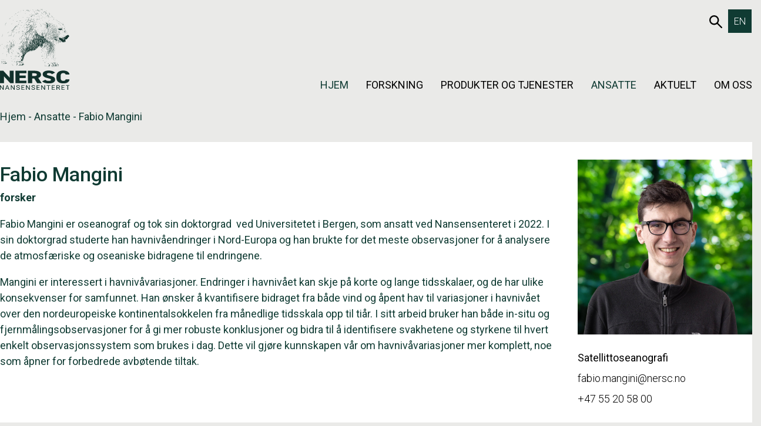

--- FILE ---
content_type: text/html; charset=UTF-8
request_url: https://nersc.no/ansatt/fabio-mangini/?sort=author&order=asc
body_size: 44370
content:
<!DOCTYPE html>
<html lang="nb-NO" prefix="og: https://ogp.me/ns#">
<head>
	<title>Fabio Mangini</title>
	<meta charset="UTF-8">
	<meta name="viewport" content="width=device-width, initial-scale=1.0, user-scalable=yes">
	<link rel="profile" href="http://gmpg.org/xfn/11">
		<link rel="apple-touch-icon" sizes="180x180" href="/wp-content/themes/ppcore/assets/images/favicon/apple-touch-icon.png">
	<link rel="icon" type="image/png" sizes="32x32" href="/wp-content/themes/ppcore/assets/images/favicon/favicon-32x32.png">
	<link rel="icon" type="image/png" sizes="16x16" href="/wp-content/themes/ppcore/assets/images/favicon/favicon-16x16.png">
	<link rel="manifest" href="/site.webmanifest">
	<link rel="mask-icon" href="/wp-content/themes/ppcore/assets/images/favicon/safari-pinned-tab.svg" color="#000000">
	<meta name="msapplication-TileColor" content="#ffffff">
	<meta name="theme-color" content="#ffffff">
		<style>img:is([sizes="auto" i], [sizes^="auto," i]) { contain-intrinsic-size: 3000px 1500px }</style>
	<link rel="alternate" hreflang="en" href="https://nersc.no/en/ansatt/fabio-mangini/" />
<link rel="alternate" hreflang="no" href="https://nersc.no/ansatt/fabio-mangini/" />
<link rel="alternate" hreflang="x-default" href="https://nersc.no/ansatt/fabio-mangini/" />

<!-- Search Engine Optimization by Rank Math - https://rankmath.com/ -->
<meta name="robots" content="index, follow, max-snippet:-1, max-video-preview:-1, max-image-preview:large"/>
<link rel="canonical" href="https://nersc.no/ansatt/fabio-mangini/" />
<meta property="og:locale" content="nb_NO" />
<meta property="og:type" content="article" />
<meta property="og:title" content="Fabio Mangini - NERSC" />
<meta property="og:description" content="Fabio Mangini er oseanograf og tok sin doktorgrad  ved Universitetet i Bergen, som ansatt ved Nansensenteret i 2022. I sin doktorgrad studerte han havnivåendringer i Nord-Europa og han brukte for det meste observasjoner for å analysere de atmosfæriske og oseaniske bidragene til endringene. Mangini er interessert i havnivåvariasjoner. Endringer i havnivået kan skje på korte [&hellip;]" />
<meta property="og:url" content="https://nersc.no/ansatt/fabio-mangini/" />
<meta property="og:site_name" content="NERSC" />
<meta property="og:updated_time" content="2025-09-29T11:48:08+02:00" />
<meta property="og:image" content="https://nersc.no/wp-content/uploads/2023/09/FabioMangini.jpg" />
<meta property="og:image:secure_url" content="https://nersc.no/wp-content/uploads/2023/09/FabioMangini.jpg" />
<meta property="og:image:width" content="1709" />
<meta property="og:image:height" content="1709" />
<meta property="og:image:alt" content="Fabio Mangini" />
<meta property="og:image:type" content="image/jpeg" />
<meta name="twitter:card" content="summary_large_image" />
<meta name="twitter:title" content="Fabio Mangini - NERSC" />
<meta name="twitter:description" content="Fabio Mangini er oseanograf og tok sin doktorgrad  ved Universitetet i Bergen, som ansatt ved Nansensenteret i 2022. I sin doktorgrad studerte han havnivåendringer i Nord-Europa og han brukte for det meste observasjoner for å analysere de atmosfæriske og oseaniske bidragene til endringene. Mangini er interessert i havnivåvariasjoner. Endringer i havnivået kan skje på korte [&hellip;]" />
<meta name="twitter:image" content="https://nersc.no/wp-content/uploads/2023/09/FabioMangini.jpg" />
<script type="application/ld+json" class="rank-math-schema">{"@context":"https://schema.org","@graph":[{"@type":"BreadcrumbList","@id":"https://nersc.no/ansatt/fabio-mangini/#breadcrumb","itemListElement":[{"@type":"ListItem","position":"1","item":{"@id":"https://nersc.no","name":"Hjem"}},{"@type":"ListItem","position":"2","item":{"@id":"/ansatte/","name":"Ansatte"}},{"@type":"ListItem","position":"3","item":{"@id":"https://nersc.no/ansatt/fabio-mangini/","name":"Fabio Mangini"}}]}]}</script>
<!-- /Rank Math WordPress SEO plugin -->

<script type="text/javascript">
/* <![CDATA[ */
window._wpemojiSettings = {"baseUrl":"https:\/\/s.w.org\/images\/core\/emoji\/16.0.1\/72x72\/","ext":".png","svgUrl":"https:\/\/s.w.org\/images\/core\/emoji\/16.0.1\/svg\/","svgExt":".svg","source":{"concatemoji":"https:\/\/nersc.no\/wp-includes\/js\/wp-emoji-release.min.js?ver=6.8.3"}};
/*! This file is auto-generated */
!function(s,n){var o,i,e;function c(e){try{var t={supportTests:e,timestamp:(new Date).valueOf()};sessionStorage.setItem(o,JSON.stringify(t))}catch(e){}}function p(e,t,n){e.clearRect(0,0,e.canvas.width,e.canvas.height),e.fillText(t,0,0);var t=new Uint32Array(e.getImageData(0,0,e.canvas.width,e.canvas.height).data),a=(e.clearRect(0,0,e.canvas.width,e.canvas.height),e.fillText(n,0,0),new Uint32Array(e.getImageData(0,0,e.canvas.width,e.canvas.height).data));return t.every(function(e,t){return e===a[t]})}function u(e,t){e.clearRect(0,0,e.canvas.width,e.canvas.height),e.fillText(t,0,0);for(var n=e.getImageData(16,16,1,1),a=0;a<n.data.length;a++)if(0!==n.data[a])return!1;return!0}function f(e,t,n,a){switch(t){case"flag":return n(e,"\ud83c\udff3\ufe0f\u200d\u26a7\ufe0f","\ud83c\udff3\ufe0f\u200b\u26a7\ufe0f")?!1:!n(e,"\ud83c\udde8\ud83c\uddf6","\ud83c\udde8\u200b\ud83c\uddf6")&&!n(e,"\ud83c\udff4\udb40\udc67\udb40\udc62\udb40\udc65\udb40\udc6e\udb40\udc67\udb40\udc7f","\ud83c\udff4\u200b\udb40\udc67\u200b\udb40\udc62\u200b\udb40\udc65\u200b\udb40\udc6e\u200b\udb40\udc67\u200b\udb40\udc7f");case"emoji":return!a(e,"\ud83e\udedf")}return!1}function g(e,t,n,a){var r="undefined"!=typeof WorkerGlobalScope&&self instanceof WorkerGlobalScope?new OffscreenCanvas(300,150):s.createElement("canvas"),o=r.getContext("2d",{willReadFrequently:!0}),i=(o.textBaseline="top",o.font="600 32px Arial",{});return e.forEach(function(e){i[e]=t(o,e,n,a)}),i}function t(e){var t=s.createElement("script");t.src=e,t.defer=!0,s.head.appendChild(t)}"undefined"!=typeof Promise&&(o="wpEmojiSettingsSupports",i=["flag","emoji"],n.supports={everything:!0,everythingExceptFlag:!0},e=new Promise(function(e){s.addEventListener("DOMContentLoaded",e,{once:!0})}),new Promise(function(t){var n=function(){try{var e=JSON.parse(sessionStorage.getItem(o));if("object"==typeof e&&"number"==typeof e.timestamp&&(new Date).valueOf()<e.timestamp+604800&&"object"==typeof e.supportTests)return e.supportTests}catch(e){}return null}();if(!n){if("undefined"!=typeof Worker&&"undefined"!=typeof OffscreenCanvas&&"undefined"!=typeof URL&&URL.createObjectURL&&"undefined"!=typeof Blob)try{var e="postMessage("+g.toString()+"("+[JSON.stringify(i),f.toString(),p.toString(),u.toString()].join(",")+"));",a=new Blob([e],{type:"text/javascript"}),r=new Worker(URL.createObjectURL(a),{name:"wpTestEmojiSupports"});return void(r.onmessage=function(e){c(n=e.data),r.terminate(),t(n)})}catch(e){}c(n=g(i,f,p,u))}t(n)}).then(function(e){for(var t in e)n.supports[t]=e[t],n.supports.everything=n.supports.everything&&n.supports[t],"flag"!==t&&(n.supports.everythingExceptFlag=n.supports.everythingExceptFlag&&n.supports[t]);n.supports.everythingExceptFlag=n.supports.everythingExceptFlag&&!n.supports.flag,n.DOMReady=!1,n.readyCallback=function(){n.DOMReady=!0}}).then(function(){return e}).then(function(){var e;n.supports.everything||(n.readyCallback(),(e=n.source||{}).concatemoji?t(e.concatemoji):e.wpemoji&&e.twemoji&&(t(e.twemoji),t(e.wpemoji)))}))}((window,document),window._wpemojiSettings);
/* ]]> */
</script>
<link rel='stylesheet' id='reusablec-block-css-css' href='https://nersc.no/wp-content/plugins/reusable-content-blocks/includes/css/reusablec-block.css?ver=6.8.3' type='text/css' media='all' />
<link rel='stylesheet' id='wpmf-bakery-style-css' href='https://nersc.no/wp-content/plugins/wp-media-folder/assets/css/vc_style.css?ver=6.1.7' type='text/css' media='all' />
<link rel='stylesheet' id='wpmf-bakery-display-gallery-style-css' href='https://nersc.no/wp-content/plugins/wp-media-folder/assets/css/display-gallery/style-display-gallery.css?ver=6.1.7' type='text/css' media='all' />
<style id='wp-emoji-styles-inline-css' type='text/css'>

	img.wp-smiley, img.emoji {
		display: inline !important;
		border: none !important;
		box-shadow: none !important;
		height: 1em !important;
		width: 1em !important;
		margin: 0 0.07em !important;
		vertical-align: -0.1em !important;
		background: none !important;
		padding: 0 !important;
	}
</style>
<link rel='stylesheet' id='wp-block-library-css' href='https://nersc.no/wp-includes/css/dist/block-library/style.min.css?ver=6.8.3' type='text/css' media='all' />
<style id='classic-theme-styles-inline-css' type='text/css'>
/*! This file is auto-generated */
.wp-block-button__link{color:#fff;background-color:#32373c;border-radius:9999px;box-shadow:none;text-decoration:none;padding:calc(.667em + 2px) calc(1.333em + 2px);font-size:1.125em}.wp-block-file__button{background:#32373c;color:#fff;text-decoration:none}
</style>
<style id='global-styles-inline-css' type='text/css'>
:root{--wp--preset--aspect-ratio--square: 1;--wp--preset--aspect-ratio--4-3: 4/3;--wp--preset--aspect-ratio--3-4: 3/4;--wp--preset--aspect-ratio--3-2: 3/2;--wp--preset--aspect-ratio--2-3: 2/3;--wp--preset--aspect-ratio--16-9: 16/9;--wp--preset--aspect-ratio--9-16: 9/16;--wp--preset--color--black: #000000;--wp--preset--color--cyan-bluish-gray: #abb8c3;--wp--preset--color--white: #ffffff;--wp--preset--color--pale-pink: #f78da7;--wp--preset--color--vivid-red: #cf2e2e;--wp--preset--color--luminous-vivid-orange: #ff6900;--wp--preset--color--luminous-vivid-amber: #fcb900;--wp--preset--color--light-green-cyan: #7bdcb5;--wp--preset--color--vivid-green-cyan: #00d084;--wp--preset--color--pale-cyan-blue: #8ed1fc;--wp--preset--color--vivid-cyan-blue: #0693e3;--wp--preset--color--vivid-purple: #9b51e0;--wp--preset--gradient--vivid-cyan-blue-to-vivid-purple: linear-gradient(135deg,rgba(6,147,227,1) 0%,rgb(155,81,224) 100%);--wp--preset--gradient--light-green-cyan-to-vivid-green-cyan: linear-gradient(135deg,rgb(122,220,180) 0%,rgb(0,208,130) 100%);--wp--preset--gradient--luminous-vivid-amber-to-luminous-vivid-orange: linear-gradient(135deg,rgba(252,185,0,1) 0%,rgba(255,105,0,1) 100%);--wp--preset--gradient--luminous-vivid-orange-to-vivid-red: linear-gradient(135deg,rgba(255,105,0,1) 0%,rgb(207,46,46) 100%);--wp--preset--gradient--very-light-gray-to-cyan-bluish-gray: linear-gradient(135deg,rgb(238,238,238) 0%,rgb(169,184,195) 100%);--wp--preset--gradient--cool-to-warm-spectrum: linear-gradient(135deg,rgb(74,234,220) 0%,rgb(151,120,209) 20%,rgb(207,42,186) 40%,rgb(238,44,130) 60%,rgb(251,105,98) 80%,rgb(254,248,76) 100%);--wp--preset--gradient--blush-light-purple: linear-gradient(135deg,rgb(255,206,236) 0%,rgb(152,150,240) 100%);--wp--preset--gradient--blush-bordeaux: linear-gradient(135deg,rgb(254,205,165) 0%,rgb(254,45,45) 50%,rgb(107,0,62) 100%);--wp--preset--gradient--luminous-dusk: linear-gradient(135deg,rgb(255,203,112) 0%,rgb(199,81,192) 50%,rgb(65,88,208) 100%);--wp--preset--gradient--pale-ocean: linear-gradient(135deg,rgb(255,245,203) 0%,rgb(182,227,212) 50%,rgb(51,167,181) 100%);--wp--preset--gradient--electric-grass: linear-gradient(135deg,rgb(202,248,128) 0%,rgb(113,206,126) 100%);--wp--preset--gradient--midnight: linear-gradient(135deg,rgb(2,3,129) 0%,rgb(40,116,252) 100%);--wp--preset--font-size--small: 13px;--wp--preset--font-size--medium: 20px;--wp--preset--font-size--large: 36px;--wp--preset--font-size--x-large: 42px;--wp--preset--font-size--xxl: 60px;--wp--preset--font-size--xl: 48px;--wp--preset--font-size--lg: 40px;--wp--preset--font-size--md: 32px;--wp--preset--font-size--sm: 26px;--wp--preset--font-size--xs: 20px;--wp--preset--font-size--body: 16px;--wp--preset--spacing--20: 0.44rem;--wp--preset--spacing--30: 0.67rem;--wp--preset--spacing--40: 1rem;--wp--preset--spacing--50: 1.5rem;--wp--preset--spacing--60: 2.25rem;--wp--preset--spacing--70: 3.38rem;--wp--preset--spacing--80: 5.06rem;--wp--preset--shadow--natural: 6px 6px 9px rgba(0, 0, 0, 0.2);--wp--preset--shadow--deep: 12px 12px 50px rgba(0, 0, 0, 0.4);--wp--preset--shadow--sharp: 6px 6px 0px rgba(0, 0, 0, 0.2);--wp--preset--shadow--outlined: 6px 6px 0px -3px rgba(255, 255, 255, 1), 6px 6px rgba(0, 0, 0, 1);--wp--preset--shadow--crisp: 6px 6px 0px rgba(0, 0, 0, 1);}:root :where(.is-layout-flow) > :first-child{margin-block-start: 0;}:root :where(.is-layout-flow) > :last-child{margin-block-end: 0;}:root :where(.is-layout-flow) > *{margin-block-start: 24px;margin-block-end: 0;}:root :where(.is-layout-constrained) > :first-child{margin-block-start: 0;}:root :where(.is-layout-constrained) > :last-child{margin-block-end: 0;}:root :where(.is-layout-constrained) > *{margin-block-start: 24px;margin-block-end: 0;}:root :where(.is-layout-flex){gap: 24px;}:root :where(.is-layout-grid){gap: 24px;}body .is-layout-flex{display: flex;}.is-layout-flex{flex-wrap: wrap;align-items: center;}.is-layout-flex > :is(*, div){margin: 0;}body .is-layout-grid{display: grid;}.is-layout-grid > :is(*, div){margin: 0;}.has-black-color{color: var(--wp--preset--color--black) !important;}.has-cyan-bluish-gray-color{color: var(--wp--preset--color--cyan-bluish-gray) !important;}.has-white-color{color: var(--wp--preset--color--white) !important;}.has-pale-pink-color{color: var(--wp--preset--color--pale-pink) !important;}.has-vivid-red-color{color: var(--wp--preset--color--vivid-red) !important;}.has-luminous-vivid-orange-color{color: var(--wp--preset--color--luminous-vivid-orange) !important;}.has-luminous-vivid-amber-color{color: var(--wp--preset--color--luminous-vivid-amber) !important;}.has-light-green-cyan-color{color: var(--wp--preset--color--light-green-cyan) !important;}.has-vivid-green-cyan-color{color: var(--wp--preset--color--vivid-green-cyan) !important;}.has-pale-cyan-blue-color{color: var(--wp--preset--color--pale-cyan-blue) !important;}.has-vivid-cyan-blue-color{color: var(--wp--preset--color--vivid-cyan-blue) !important;}.has-vivid-purple-color{color: var(--wp--preset--color--vivid-purple) !important;}.has-black-background-color{background-color: var(--wp--preset--color--black) !important;}.has-cyan-bluish-gray-background-color{background-color: var(--wp--preset--color--cyan-bluish-gray) !important;}.has-white-background-color{background-color: var(--wp--preset--color--white) !important;}.has-pale-pink-background-color{background-color: var(--wp--preset--color--pale-pink) !important;}.has-vivid-red-background-color{background-color: var(--wp--preset--color--vivid-red) !important;}.has-luminous-vivid-orange-background-color{background-color: var(--wp--preset--color--luminous-vivid-orange) !important;}.has-luminous-vivid-amber-background-color{background-color: var(--wp--preset--color--luminous-vivid-amber) !important;}.has-light-green-cyan-background-color{background-color: var(--wp--preset--color--light-green-cyan) !important;}.has-vivid-green-cyan-background-color{background-color: var(--wp--preset--color--vivid-green-cyan) !important;}.has-pale-cyan-blue-background-color{background-color: var(--wp--preset--color--pale-cyan-blue) !important;}.has-vivid-cyan-blue-background-color{background-color: var(--wp--preset--color--vivid-cyan-blue) !important;}.has-vivid-purple-background-color{background-color: var(--wp--preset--color--vivid-purple) !important;}.has-black-border-color{border-color: var(--wp--preset--color--black) !important;}.has-cyan-bluish-gray-border-color{border-color: var(--wp--preset--color--cyan-bluish-gray) !important;}.has-white-border-color{border-color: var(--wp--preset--color--white) !important;}.has-pale-pink-border-color{border-color: var(--wp--preset--color--pale-pink) !important;}.has-vivid-red-border-color{border-color: var(--wp--preset--color--vivid-red) !important;}.has-luminous-vivid-orange-border-color{border-color: var(--wp--preset--color--luminous-vivid-orange) !important;}.has-luminous-vivid-amber-border-color{border-color: var(--wp--preset--color--luminous-vivid-amber) !important;}.has-light-green-cyan-border-color{border-color: var(--wp--preset--color--light-green-cyan) !important;}.has-vivid-green-cyan-border-color{border-color: var(--wp--preset--color--vivid-green-cyan) !important;}.has-pale-cyan-blue-border-color{border-color: var(--wp--preset--color--pale-cyan-blue) !important;}.has-vivid-cyan-blue-border-color{border-color: var(--wp--preset--color--vivid-cyan-blue) !important;}.has-vivid-purple-border-color{border-color: var(--wp--preset--color--vivid-purple) !important;}.has-vivid-cyan-blue-to-vivid-purple-gradient-background{background: var(--wp--preset--gradient--vivid-cyan-blue-to-vivid-purple) !important;}.has-light-green-cyan-to-vivid-green-cyan-gradient-background{background: var(--wp--preset--gradient--light-green-cyan-to-vivid-green-cyan) !important;}.has-luminous-vivid-amber-to-luminous-vivid-orange-gradient-background{background: var(--wp--preset--gradient--luminous-vivid-amber-to-luminous-vivid-orange) !important;}.has-luminous-vivid-orange-to-vivid-red-gradient-background{background: var(--wp--preset--gradient--luminous-vivid-orange-to-vivid-red) !important;}.has-very-light-gray-to-cyan-bluish-gray-gradient-background{background: var(--wp--preset--gradient--very-light-gray-to-cyan-bluish-gray) !important;}.has-cool-to-warm-spectrum-gradient-background{background: var(--wp--preset--gradient--cool-to-warm-spectrum) !important;}.has-blush-light-purple-gradient-background{background: var(--wp--preset--gradient--blush-light-purple) !important;}.has-blush-bordeaux-gradient-background{background: var(--wp--preset--gradient--blush-bordeaux) !important;}.has-luminous-dusk-gradient-background{background: var(--wp--preset--gradient--luminous-dusk) !important;}.has-pale-ocean-gradient-background{background: var(--wp--preset--gradient--pale-ocean) !important;}.has-electric-grass-gradient-background{background: var(--wp--preset--gradient--electric-grass) !important;}.has-midnight-gradient-background{background: var(--wp--preset--gradient--midnight) !important;}.has-small-font-size{font-size: var(--wp--preset--font-size--small) !important;}.has-medium-font-size{font-size: var(--wp--preset--font-size--medium) !important;}.has-large-font-size{font-size: var(--wp--preset--font-size--large) !important;}.has-x-large-font-size{font-size: var(--wp--preset--font-size--x-large) !important;}
:root :where(.wp-block-pullquote){font-size: 1.5em;line-height: 1.6;}
</style>
<link rel='stylesheet' id='eeb-css-frontend-css' href='https://nersc.no/wp-content/plugins/email-encoder-bundle/core/includes/assets/css/style.css?ver=251021-82816' type='text/css' media='all' />
<link rel='stylesheet' id='wpml-legacy-vertical-list-0-css' href='https://nersc.no/wp-content/plugins/sitepress-multilingual-cms/templates/language-switchers/legacy-list-vertical/style.min.css?ver=1' type='text/css' media='all' />
<link rel='stylesheet' id='ppcore-styles-css' href='https://nersc.no/wp-content/themes/ppcore/assets/css/styles.css?ver=1.0.1746623542' type='text/css' media='all' />
<link rel='stylesheet' id='js_composer_custom_css-css' href='//nersc.no/wp-content/uploads/js_composer/custom.css?ver=8.7.2' type='text/css' media='all' />
<script type="text/javascript" id="wpml-cookie-js-extra">
/* <![CDATA[ */
var wpml_cookies = {"wp-wpml_current_language":{"value":"no","expires":1,"path":"\/"}};
var wpml_cookies = {"wp-wpml_current_language":{"value":"no","expires":1,"path":"\/"}};
/* ]]> */
</script>
<script type="text/javascript" src="https://nersc.no/wp-content/plugins/sitepress-multilingual-cms/res/js/cookies/language-cookie.js?ver=476000" id="wpml-cookie-js" defer="defer" data-wp-strategy="defer"></script>
<script type="text/javascript" src="https://nersc.no/wp-includes/js/jquery/jquery.min.js?ver=3.7.1" id="jquery-core-js"></script>
<script type="text/javascript" src="https://nersc.no/wp-includes/js/jquery/jquery-migrate.min.js?ver=3.4.1" id="jquery-migrate-js"></script>
<script type="text/javascript" src="https://nersc.no/wp-content/plugins/email-encoder-bundle/core/includes/assets/js/custom.js?ver=251021-82816" id="eeb-js-frontend-js"></script>
<script></script><link rel="https://api.w.org/" href="https://nersc.no/wp-json/" /><link rel="alternate" title="JSON" type="application/json" href="https://nersc.no/wp-json/wp/v2/employee/982" /><link rel="EditURI" type="application/rsd+xml" title="RSD" href="https://nersc.no/xmlrpc.php?rsd" />
<meta name="generator" content="WordPress 6.8.3" />
<link rel='shortlink' href='https://nersc.no/?p=982' />
<link rel="alternate" title="oEmbed (JSON)" type="application/json+oembed" href="https://nersc.no/wp-json/oembed/1.0/embed?url=https%3A%2F%2Fnersc.no%2Fansatt%2Ffabio-mangini%2F" />
<link rel="alternate" title="oEmbed (XML)" type="text/xml+oembed" href="https://nersc.no/wp-json/oembed/1.0/embed?url=https%3A%2F%2Fnersc.no%2Fansatt%2Ffabio-mangini%2F&#038;format=xml" />
<meta name="generator" content="WPML ver:4.7.6 stt:1,38;" />
<meta name="generator" content="Powered by WPBakery Page Builder - drag and drop page builder for WordPress."/>
<noscript><style> .wpb_animate_when_almost_visible { opacity: 1; }</style></noscript></head>
<body class="wp-singular employee-template-default single single-employee postid-982 wp-custom-logo wp-theme-ppcore get wpb-js-composer js-comp-ver-8.7.2 vc_responsive">
<a class="skip-link screen-reader-text" href="#content">Hopp til innholdet</a>
<header class="main-navigation">
	<div class="container">
		<a href="https://nersc.no/" class="custom-logo-link" rel="home"><img src="https://nersc.no/wp-content/uploads/2025/05/NERSC-Logo.svg" class="custom-logo" alt="NERSC" decoding="async" /></a>		<nav>
						<div class="group">
				<a href="https://nersc.no/sok/" class="search-link">
						<svg width="28px" height="28px" viewBox="0 0 28 28" version="1.1" xmlns="http://www.w3.org/2000/svg" xmlns:xlink="http://www.w3.org/1999/xlink">
							<title>Search</title>
							<g id="search-container" stroke-width="1" fill="none" fill-rule="evenodd">
								<g id="zoom-container" transform="translate(-1699.000000, -38.000000)" stroke-width="3">
									<g id="zoom" transform="translate(1699.000000, 38.000000)">
										<circle id="Glas" cx="10.5" cy="10.5" r="9"></circle>
										<line x1="26.5" y1="26.5" x2="17.5" y2="17.5" id="Handel" stroke-linecap="round"></line>
									</g>
								</g>
							</g>
						</svg>
						<span class="sr-only">653Søk</span>
					</a>				<div class="language-switcher">
<div class="wpml-ls-statics-shortcode_actions wpml-ls wpml-ls-legacy-list-vertical">
	<ul>

					<li class="wpml-ls-slot-shortcode_actions wpml-ls-item wpml-ls-item-en wpml-ls-first-item wpml-ls-last-item wpml-ls-item-legacy-list-vertical">
				<a href="https://nersc.no/en/ansatt/fabio-mangini/" class="wpml-ls-link">
                    <span class="wpml-ls-native" lang="en">EN</span></a>
			</li>
		
	</ul>
</div>
</div>
			</div>
						<div class="navigation">
	<button class="hamburger hamburger--spin" data-mobile-breakpoint="1024" aria-expanded="false" aria-haspopup="true" aria-controls="menu-container" aria-hidden="true">
		<span class="hamburger-box">
			<span class="hamburger-inner"></span>
		</span>
		<span class="hamburger-label sr-only">Menu</span>
	</button>
	<div id="menu-container" class="menu-container">
				<button id="close-menu" class="control control-close" aria-expanded="true" aria-haspopup="true" aria-controls="menu-container" aria-hidden="true">
                    <span class="sr-only">Close the navigation</span>
                    <div class="control-icon"></div>
                </button>
				<ul id="primary-nav-menu" class="menu"><li id="menu-item-315" class="menu-item menu-item-type-post_type menu-item-object-page menu-item-home menu-item-315"><a href="https://nersc.no/">Hjem</a></li>
<li id="menu-item-316" class="menu-item menu-item-type-post_type menu-item-object-megamenu menu-item-316">
					<button aria-expanded="false" aria-haspopup="true" aria-controls="megamenu-316"  class=" menu-item menu-item-type-post_type menu-item-object-megamenu">Forskning</button>

					<div class="megamenu-container" id="megamenu-316" aria-hidden="true">
						<div class="wpb-content-wrapper"><div class="vc_row wpb_row vc_row-fluid vc_row-o-equal-height vc_row-flex"><div class="wpb_column vc_column_container vc_col-sm-4"><div class="vc_column-inner"><div class="wpb_wrapper"><div class="header left  "><p class="heading-5" title="Forskningsområder">Forskningsområder</p></div><div class="links-container"><ul class="links">
		<li>
			<a href="https://nersc.no/forskningsomrader/klima-miljo/" title="Gå til Klima og miljø">
				<span class="name">Klima og miljø</span>
			</a>
		</li>
		<li>
			<a href="https://nersc.no/forskningsomrader/hav/" title="Gå til Hav">
				<span class="name">Hav</span>
			</a>
		</li>
		<li>
			<a href="https://nersc.no/forskningsomrader/sjois/" title="Gå til Sjøis">
				<span class="name">Sjøis</span>
			</a>
		</li>
		<li>
			<a href="https://nersc.no/forskningsomrader/modeller/" title="Gå til Modeller">
				<span class="name">Modeller</span>
			</a>
		</li>
		<li>
			<a href="https://nersc.no/forskningsomrader/digitalisering/" title="Gå til Digitalisering">
				<span class="name">Digitalisering</span>
			</a>
		</li></ul></div></div></div></div><div class="wpb_column vc_column_container vc_col-sm-4"><div class="vc_column-inner"><div class="wpb_wrapper"><div class="header left  "><p class="heading-5" title="Forskningsprosjekt">Forskningsprosjekt</p></div><div class="links-container"><ul class="links">
		<li>
			<a href="https://nersc.no/pagaende-prosjekt/?ended=0" title="Gå til Pågående prosjekt">
				<span class="name">Pågående prosjekt</span>
			</a>
		</li>
		<li>
			<a href="https://nersc.no/avsluttede-prosjekt/?ended=1" title="Gå til Avsluttede prosjekt">
				<span class="name">Avsluttede prosjekt</span>
			</a>
		</li></ul></div></div></div></div><div class="wpb_column vc_column_container vc_col-sm-4"><div class="vc_column-inner"><div class="wpb_wrapper"><div class="header left  "><p class="heading-5" title="Forskningsresultat">Forskningsresultat</p></div><div class="links-container"><ul class="links">
		<li>
			<a href="https://nersc.no/publikasjoner/" title="Gå til Publikasjoner">
				<span class="name">Publikasjoner</span>
			</a>
		</li>
		<li>
			<a href="https://nersc.no/bokkapitler/" title="Gå til Bokkapitler">
				<span class="name">Bokkapitler</span>
			</a>
		</li>
		<li>
			<a href="https://nersc.no/oversiktsartikler/" title="Gå til Oversiktsartikler">
				<span class="name">Oversiktsartikler</span>
			</a>
		</li>
		<li>
			<a href="https://nersc.no/tekniske-rapporter/" title="Gå til Tekniske rapporter">
				<span class="name">Tekniske rapporter</span>
			</a>
		</li>
		<li>
			<a href="https://nersc.no/datasett/" title="Gå til Datasett">
				<span class="name">Datasett</span>
			</a>
		</li></ul></div></div></div></div></div>
</div>
					</div>
				</li>
<li id="menu-item-862" class="menu-item menu-item-type-post_type menu-item-object-page menu-item-has-children menu-item-862">
			<button aria-expanded="false" aria-haspopup="true" aria-controls="sub-menu-862"  class=" menu-item menu-item-type-post_type menu-item-object-page menu-item-has-children">Produkter og tjenester</button>

			<div class="sub-menu-container" id="sub-menu-862" aria-hidden="true">
<ul class="sub-menu">
	<li id="menu-item-867" class="menu-item menu-item-type-post_type menu-item-object-page menu-item-867"><a href="https://nersc.no/produkter-tjenester/observasjonssystemer/">Observasjonssystemer</a></li>
	<li id="menu-item-866" class="menu-item menu-item-type-post_type menu-item-object-page menu-item-866"><a href="https://nersc.no/produkter-tjenester/hav-og-sjois/">Hav og sjøis</a></li>
	<li id="menu-item-864" class="menu-item menu-item-type-post_type menu-item-object-page menu-item-864"><a href="https://nersc.no/produkter-tjenester/klima/">Klima</a></li>
	<li id="menu-item-865" class="menu-item menu-item-type-post_type menu-item-object-page menu-item-865"><a href="https://nersc.no/produkter-tjenester/forskningsdata/">Forskningsdata</a></li>
	<li id="menu-item-863" class="menu-item menu-item-type-post_type menu-item-object-page menu-item-863"><a href="https://nersc.no/produkter-tjenester/analyseverktoy-og-modeller/">Analyseverktøy og modeller</a></li>
</ul>
</li>
<li id="menu-item-309" class="menu-item menu-item-type-post_type menu-item-object-page menu-item-309"><a href="https://nersc.no/ansatte/">Ansatte</a></li>
<li id="menu-item-311" class="menu-item menu-item-type-post_type menu-item-object-page menu-item-has-children menu-item-311">
			<button aria-expanded="false" aria-haspopup="true" aria-controls="sub-menu-311"  class=" menu-item menu-item-type-post_type menu-item-object-page menu-item-has-children">Aktuelt</button>

			<div class="sub-menu-container" id="sub-menu-311" aria-hidden="true">
<ul class="sub-menu">
	<li id="menu-item-407" class="menu-item menu-item-type-post_type menu-item-object-page menu-item-407"><a href="https://nersc.no/nyheter/">Nyheter</a></li>
	<li id="menu-item-409" class="menu-item menu-item-type-post_type menu-item-object-page menu-item-409"><a href="https://nersc.no/i-media/">I media</a></li>
	<li id="menu-item-408" class="menu-item menu-item-type-post_type menu-item-object-page menu-item-408"><a href="https://nersc.no/arrangement/">Arrangement</a></li>
	<li id="menu-item-410" class="menu-item menu-item-type-post_type menu-item-object-page menu-item-410"><a href="https://nersc.no/karriere/">Karriere</a></li>
	<li id="menu-item-522" class="menu-item menu-item-type-post_type menu-item-object-page menu-item-522"><a href="https://nersc.no/presse/">Presse</a></li>
</ul>
</li>
<li id="menu-item-392" class="mid menu-item menu-item-type-post_type menu-item-object-megamenu menu-item-392">
					<button aria-expanded="false" aria-haspopup="true" aria-controls="megamenu-392"  class="mid menu-item menu-item-type-post_type menu-item-object-megamenu">Om oss</button>

					<div class="megamenu-container" id="megamenu-392" aria-hidden="true">
						<div class="wpb-content-wrapper"><div class="vc_row wpb_row vc_row-fluid vc_row-o-equal-height vc_row-flex"><div class="wpb_column vc_column_container vc_col-sm-3"><div class="vc_column-inner"><div class="wpb_wrapper"><div class="header left  "><p class="heading-5"><a href="https://nersc.no/nansensenteret/" title="Nansensenteret">Nansensenteret</a></p></div><div class="links-container"><ul class="links">
		<li>
			<a href="https://nersc.no/nansensenteret/#omoss" title="Gå til Om oss">
				<span class="name">Om oss</span>
			</a>
		</li>
		<li>
			<a href="https://nersc.no/nansensenteret/#strategi" title="Gå til Vår strategi">
				<span class="name">Vår strategi</span>
			</a>
		</li>
		<li>
			<a href="https://nersc.no/nansensenteret/#arsrapporter" title="Gå til Årsrapporter">
				<span class="name">Årsrapporter</span>
			</a>
		</li>
		<li>
			<a href="https://nersc.no/nansensenteret/#kontaktoss" title="Gå til Kontakt oss">
				<span class="name">Kontakt oss</span>
			</a>
		</li></ul></div></div></div></div><div class="wpb_column vc_column_container vc_col-sm-3"><div class="vc_column-inner"><div class="wpb_wrapper"><div class="header left  "><p class="heading-5"><a href="https://nersc.no/organisering/" title="">Organisering</a></p></div><div class="links-container"><ul class="links">
		<li>
			<a href="https://nersc.no/organisering/#orgoversikt" title="Gå til Organisasjonsoversikt">
				<span class="name">Organisasjonsoversikt</span>
			</a>
		</li>
		<li>
			<a href="https://nersc.no/organisering/#styre" title="Gå til Styre">
				<span class="name">Styre</span>
			</a>
		</li>
		<li>
			<a href="https://nersc.no/organisering/#vitrad" title="Gå til Vitenskapelig råd">
				<span class="name">Vitenskapelig råd</span>
			</a>
		</li></ul></div></div></div></div><div class="wpb_column vc_column_container vc_col-sm-3"><div class="vc_column-inner"><div class="wpb_wrapper"><div class="header left  "><p class="heading-5"><a href="https://nersc.no/baerekraft/" title="">Bærekraft</a></p></div><div class="links-container"><ul class="links">
		<li>
			<a href="https://nersc.no/baerekraft/#forskningsetikk" title="Gå til Forskningsetikk">
				<span class="name">Forskningsetikk</span>
			</a>
		</li>
		<li>
			<a href="https://nersc.no/baerekraft/#baerekraftigarbeidsliv" title="Gå til Bærekraftig arbeidsliv">
				<span class="name">Bærekraftig arbeidsliv</span>
			</a>
		</li>
		<li>
			<a href="https://nersc.no/baerekraft/#sosialbaerekraft" title="Gå til Sosial bærekraft">
				<span class="name">Sosial bærekraft</span>
			</a>
		</li>
		<li>
			<a href="https://nersc.no/baerekraft/#miljoklimapavirkning" title="Gå til Miljø og klimapåvirkning">
				<span class="name">Miljø og klimapåvirkning</span>
			</a>
		</li></ul></div></div></div></div><div class="wpb_column vc_column_container vc_col-sm-3"><div class="vc_column-inner"><div class="wpb_wrapper"><div class="header left  "><p class="heading-5"><a href="https://nersc.no/samarbeid/" title="">Samarbeid</a></p></div><div class="links-container"><ul class="links">
		<li>
			<a href="https://nersc.no/samarbeid/#natsamarbeid" title="Gå til Nasjonalt samarbeid">
				<span class="name">Nasjonalt samarbeid</span>
			</a>
		</li>
		<li>
			<a href="https://nersc.no/samarbeid/#internasjsamarbeid" title="Gå til Internasjonalt samarbeid">
				<span class="name">Internasjonalt samarbeid</span>
			</a>
		</li>
		<li>
			<a href="https://nersc.no/samarbeid/#intnansensentrene" title="Gå til De internasjonale Nansensenterene">
				<span class="name">De internasjonale Nansensenterene</span>
			</a>
		</li></ul></div></div></div></div></div>
</div>
					</div>
				</li>
</ul>
			</div></div>		</nav>
	</div>

</header>
<div id="content">
			<div class="container breadcrumb">
			<nav aria-label="breadcrumbs" class="rank-math-breadcrumb"><p><a href="https://nersc.no">Hjem</a><span class="separator"> - </span><a href="/ansatte/">Ansatte</a><span class="separator"> - </span><span class="last">Fabio Mangini</span></p></nav>		</div>
	<div class="full-width-container">
	<main class="container">
					<article id="single-employee">
	<div class="row">
		<div class="article-wrapper col-lg-9 col-md-7 col-sm-12 col-12">
			<div class="article-content">
				<h1>Fabio Mangini</h1>
                <div class="position">forsker</div>				<p>Fabio Mangini er oseanograf og tok sin doktorgrad  ved Universitetet i Bergen, som ansatt ved Nansensenteret i 2022. I sin doktorgrad studerte han havnivåendringer i Nord-Europa og han brukte for det meste observasjoner for å analysere de atmosfæriske og oseaniske bidragene til endringene.</p>
<p>Mangini er interessert i havnivåvariasjoner. Endringer i havnivået kan skje på korte og lange tidsskalaer, og de har ulike konsekvenser for samfunnet. Han ønsker å kvantifisere bidraget fra både vind og åpent hav til variasjoner i havnivået over den nordeuropeiske kontinentalsokkelen fra månedlige tidsskala opp til tiår. I sitt arbeid bruker han både in-situ og fjernmålingsobservasjoner for å gi mer robuste konklusjoner og bidra til å identifisere svakhetene og styrkene til hvert enkelt observasjonssystem som brukes i dag. Dette vil gjøre kunnskapen vår om havnivåvariasjoner mer komplett, noe som åpner for forbedrede avbøtende tiltak.</p>
			</div>
			<div class="expertise">
												<ul class="expertise">
					<li>Hav</li><li>Klima</li><li>Satellittmålinger</li>				</ul>
							</div>
		</div>
		<div class="col-lg-3 col-md-5 col-sm-12 col-12">
			<figure class="employee-image">
				<img width="1024" height="1024" src="https://nersc.no/wp-content/uploads/2023/09/FabioMangini-1024x1024.jpg" class="attachment-large size-large wp-post-image" alt="" decoding="async" fetchpriority="high" srcset="https://nersc.no/wp-content/uploads/2023/09/FabioMangini-1024x1024.jpg 1024w, https://nersc.no/wp-content/uploads/2023/09/FabioMangini-300x300.jpg 300w, https://nersc.no/wp-content/uploads/2023/09/FabioMangini-150x150.jpg 150w, https://nersc.no/wp-content/uploads/2023/09/FabioMangini-768x768.jpg 768w, https://nersc.no/wp-content/uploads/2023/09/FabioMangini-1536x1536.jpg 1536w, https://nersc.no/wp-content/uploads/2023/09/FabioMangini-520x520.jpg 520w, https://nersc.no/wp-content/uploads/2023/09/FabioMangini-800x800.jpg 800w, https://nersc.no/wp-content/uploads/2023/09/FabioMangini-1600x1600.jpg 1600w, https://nersc.no/wp-content/uploads/2023/09/FabioMangini.jpg 1709w" sizes="(max-width: 1024px) 100vw, 1024px" />							</figure>
			<div class="metadata">
				<a class="group" href="https://nersc.no/gruppe/satellittoseanografi/">Satellittoseanografi </a><a class="email mail-link" href="javascript:;" data-enc-email="snovb.znatvav[at]arefp.ab" data-wpel-link="ignore"><span id="eeb-390276-316366"></span><script type="text/javascript">document.getElementById("eeb-390276-316366").innerHTML = eval(decodeURIComponent("%27%66%61%62%69%6f%2e%6d%61%6e%67%69%6e%69%40%6e%65%72%73%63%2e%6e%6f%27"))</script><noscript>*protected email*</noscript></a><a class="phone" href="tel:+47 55 20 58 00">+47 55 20 58 00</a>				<div class="buttons">
					<a class="button orcid" href="https://orcid.org/0000-0002-4710-104X" target="_blank">Orcid</a><a class="button all-publications" href="https://nva.sikt.no/search?contributorName=907906&order=publicationDate&sort=desc&categoryShould=AcademicArticle%2CAcademicLiteratureReview%2CAcademicMonograph%2CAcademicCommentary%2CAcademicChapter" target="_blank">Publikasjoner</a>				</div>
			</div>
		</div>
	</div>
</article>					</main>
</div>
<aside class="container related-news">
	<section class="row loop-3x-grid">
			</section>
	<section class="projects">
        <div class="row">
		
        <article class="project col-lg-6 col-md-12 col-sm-12">
            <div class="image-container">
                <img width="800" height="199" src="https://nersc.no/wp-content/uploads/2023/08/SEAPR_NEW-logo-800x199.png" class="attachment-image-medium size-image-medium wp-post-image" alt="" decoding="async" srcset="https://nersc.no/wp-content/uploads/2023/08/SEAPR_NEW-logo-800x199.png 800w, https://nersc.no/wp-content/uploads/2023/08/SEAPR_NEW-logo-300x74.png 300w, https://nersc.no/wp-content/uploads/2023/08/SEAPR_NEW-logo-1024x254.png 1024w, https://nersc.no/wp-content/uploads/2023/08/SEAPR_NEW-logo-768x191.png 768w, https://nersc.no/wp-content/uploads/2023/08/SEAPR_NEW-logo-1536x381.png 1536w, https://nersc.no/wp-content/uploads/2023/08/SEAPR_NEW-logo-2048x508.png 2048w, https://nersc.no/wp-content/uploads/2023/08/SEAPR_NEW-logo-520x129.png 520w, https://nersc.no/wp-content/uploads/2023/08/SEAPR_NEW-logo-1600x397.png 1600w, https://nersc.no/wp-content/uploads/2023/08/SEAPR_NEW-logo-1920x477.png 1920w" sizes="(max-width: 800px) 100vw, 800px" />
            </div>
            <div class="text-container">
                <div class="content hidden" id="1296">
                    <h3><strong>SeaPR</strong></h3>
Havnivået stiger verden over, en endring som truer flere og flere regioner. I prosjektet «<em>Sea level predictions and reconstructions</em>» skal viktige hull i havnivåforskning fylles. Det settes også særlig søkelys på de nordlige høye breddegradene.
                </div>
                <button class="expand-text" aria-expanded="false" aria-controls="1296">Utvid tekst <img aria-hidden="true" src="/wp-content/themes/ppcore/assets/images/triangle.svg" alt="Arrow"></button>
                
    <a href="https://sealevel.w.uib.no/" class="symbol" title="Navigate to the project at cristi.">
        <img src="/wp-content/themes/ppcore/assets/images/white-arrow.svg" alt="Pil icon" aria-hidden="true">
    </a>
                <div class="client">Oppdragsgiver: Kunnskapsdepartementet via Bjerknessenteret</div>
                <div class="projectowner">Prosjekteier: Nansensenteret</div>
                <div class="projectleader">Prosjektleder ved Nansensenteret: <a href="https://nersc.no/ansatt/antonio-bonaduce/">Antonio Bonaduce</a></div>
            </div>
        </article>
            </div>
	</section>
</aside>
<footer>
	<div class="container">
		<div class="wpb-content-wrapper"><div class="vc_row wpb_row vc_row-fluid"><div class="wpb_column vc_column_container vc_col-sm-6 vc_col-xs-12"><div class="vc_column-inner"><div class="wpb_wrapper">
	<div class="wpb_text_column wpb_content_element" >
		<div class="wpb_wrapper">
			<p><strong>Besøks- og postadresse:</strong><br />
Jahnebakken 3<br />
N-5007, Bergen<br />
NORGE</p>
<p><strong>Telefon og epost:</strong><br />
<a href="tel:+47 55 20 58 00">+47 55 20 58 00</a><br />
<a href="javascript:;" data-enc-email="cbfg[at]arefp.ab" class="mail-link" data-wpel-link="ignore"><span id="eeb-370211-780546"></span><script type="text/javascript">(function(){var ml="n4%.oterpsc0",mi="849521;0679:304",o="";for(var j=0,l=mi.length;j<l;j++){o+=ml.charAt(mi.charCodeAt(j)-48);}document.getElementById("eeb-370211-780546").innerHTML = decodeURIComponent(o);}());</script><noscript>*protected email*</noscript></a><br />
<b></b></p>
<p><b>Org. nr:</b><br />
943 432 449 MVA</p>

		</div>
	</div>
</div></div></div><div class="wpb_column vc_column_container vc_col-sm-6 vc_col-xs-12"><div class="vc_column-inner"><div class="wpb_wrapper"><div class="vc_row wpb_row vc_inner vc_row-fluid"><div class="logo wpb_column vc_column_container vc_col-sm-12 vc_hidden-xs"><div class="vc_column-inner"><div class="wpb_wrapper">
			<figure class="standard-image  no-caption right">
				<img decoding="async" src="https://nersc.no/wp-content/uploads/2022/10/Logo-footer.svg" class="attachment-full size-full" alt="" />
				
			</figure></div></div></div></div><div class="vc_row wpb_row vc_inner vc_row-fluid"><div class="wpb_column vc_column_container vc_col-sm-12"><div class="vc_column-inner"><div class="wpb_wrapper">
			<figure class="standard-image  no-caption right">
				<img decoding="async" src="https://nersc.no/wp-content/uploads/2022/10/Baerekraftsmal-bokmal.svg" class="attachment-full size-full" alt="" />
				
			</figure></div></div></div></div></div></div></div></div>
</div>	</div>
</footer>
</div>
<script type="speculationrules">
{"prefetch":[{"source":"document","where":{"and":[{"href_matches":"\/*"},{"not":{"href_matches":["\/wp-*.php","\/wp-admin\/*","\/wp-content\/uploads\/*","\/wp-content\/*","\/wp-content\/plugins\/*","\/wp-content\/themes\/ppcore\/*","\/*\\?(.+)"]}},{"not":{"selector_matches":"a[rel~=\"nofollow\"]"}},{"not":{"selector_matches":".no-prefetch, .no-prefetch a"}}]},"eagerness":"conservative"}]}
</script>
<script type="text/javascript">
/* <![CDATA[ */
	var relevanssi_rt_regex = /(&|\?)_(rt|rt_nonce)=(\w+)/g
	var newUrl = window.location.search.replace(relevanssi_rt_regex, '')
	history.replaceState(null, null, window.location.pathname + newUrl + window.location.hash)
/* ]]> */
</script>

			<script type="text/javascript">
				var _paq = _paq || [];
					_paq.push(['setCustomDimension', 1, '{"ID":4,"name":"Henrike Wilborn","avatar":"ebe3691c0838050f148e0d4c53fa5c7e"}']);
				_paq.push(['trackPageView']);
								(function () {
					var u = "https://analytics3.wpmudev.com/";
					_paq.push(['setTrackerUrl', u + 'track/']);
					_paq.push(['setSiteId', '24083']);
					var d   = document, g = d.createElement('script'), s = d.getElementsByTagName('script')[0];
					g.type  = 'text/javascript';
					g.async = true;
					g.defer = true;
					g.src   = 'https://analytics.wpmucdn.com/matomo.js';
					s.parentNode.insertBefore(g, s);
				})();
			</script>
			<link rel='stylesheet' id='js_composer_front-css' href='https://nersc.no/wp-content/plugins/js_composer/assets/css/js_composer.min.css?ver=8.7.2' type='text/css' media='all' />
<script type="text/javascript" src="https://nersc.no/wp-content/themes/ppcore/assets/js/basics.js?ver=1.0.22" id="ppcore-javascript-js"></script>
<script type="text/javascript" src="https://nersc.no/wp-content/plugins/js_composer/assets/js/dist/js_composer_front.min.js?ver=8.7.2" id="wpb_composer_front_js-js"></script>
<script></script><aside class="container byline">
	<a href="https://picapoint.no">Design og utvikling av Picapoint</a>
</aside>
</body>
</html>

<!-- Dynamic page generated in 2.337 seconds. -->
<!-- Cached page generated by WP-Super-Cache on 2026-01-19 00:05:42 -->


--- FILE ---
content_type: text/css
request_url: https://nersc.no/wp-content/uploads/js_composer/custom.css?ver=8.7.2
body_size: 184
content:
.vc_section.bg-full{
    margin-left:auto !important;
    margin-right:auto !important;
}

.vc_row.bg-full{
    margin-left:auto !important;
    margin-right:auto !important;
}

--- FILE ---
content_type: image/svg+xml
request_url: https://nersc.no/wp-content/uploads/2022/10/Baerekraftsmal-bokmal.svg
body_size: 71505
content:
<?xml version="1.0" encoding="UTF-8"?>
<svg width="445px" height="100px" viewBox="0 0 445 100" version="1.1" xmlns="http://www.w3.org/2000/svg" xmlns:xlink="http://www.w3.org/1999/xlink">
    <title>Bærekraftsmål</title>
    <g id="Bærekraftsmål" stroke="none" stroke-width="1" fill="none" fill-rule="evenodd">
        <g id="Group-2" transform="translate(115, 0)">
            <polygon id="Fill-1" fill="#3F7E44" points="0 100 100 100 100 0 0 0"></polygon>
            <polygon id="Fill-2" fill="#FFFFFF" points="12.6225371 8.38871463 12.6225371 28.5424479 9.23321237 28.5424479 9.23321237 13.1150521 9.20338342 13.1150521 6.82638184 15.5819939 6.7953098 15.5819939 6.7953098 12.0443868 9.91679456 8.38871463"></polygon>
            <path d="M33.6904151,15.2018261 C34.7474842,15.2018261 35.4438051,14.4887791 35.4438051,13.5156672 C35.4438051,12.5928939 34.9739997,11.9972883 34.4035198,11.5023505 L33.7155861,10.8983535 C33.3380635,10.5711858 33.1031561,10.3111298 33.1031561,9.82457387 C33.1031561,9.5309715 33.2625551,9.245751 33.5813533,9.245751 C34.0343843,9.245751 34.1015007,9.67357724 34.1182798,10.2943566 L35.3179642,10.118186 C35.2676264,9.245751 34.9907788,8.2306918 33.6233034,8.2306918 C32.4907307,8.2306918 31.7776308,8.84308006 31.7776308,9.95879797 C31.7776308,10.7557385 32.1383743,11.2506764 32.6417379,11.6785119 L33.3464506,12.2909001 C33.7994816,12.6851702 34.0931088,13.012338 34.0931088,13.5911704 C34.0931088,13.8847822 33.984047,14.1448287 33.6316906,14.1448287 C33.1870516,14.1448287 32.9857071,13.7337759 32.9605361,12.8865057 L31.7692389,13.0878412 C31.8279681,14.5307169 32.4320062,15.2018261 33.6904151,15.2018261 Z" id="Fill-76" fill="#FFFFFF"></path>
            <polygon id="Fill-77" fill="#FFFFFF" points="36.9035629 15.1095493 38.2962096 15.1095493 38.2962096 9.33802738 39.3281077 9.33802738 39.3281077 8.31458632 35.8548857 8.31458632 35.8548857 9.33802738 36.9035629 9.33802738"></polygon>
            <path d="M41.8868803,15.2018261 C43.3801966,15.2018261 43.8919473,14.3629374 43.8919473,12.9787822 L43.8919473,10.4369621 C43.8919473,9.05280688 43.3801966,8.2306918 41.8868803,8.2306918 C40.3851721,8.2306918 39.8818086,9.04441553 39.8818086,10.4369621 L39.8818086,12.9703908 C39.8818086,14.3629374 40.3851721,15.2018261 41.8868803,15.2018261 Z M41.8868803,14.2119405 C41.3499538,14.2119405 41.2912293,13.7757231 41.2912293,13.3143317 L41.2912293,10.1014125 C41.2912293,9.63162975 41.3667329,9.22057695 41.8868803,9.22057695 C42.407023,9.22057695 42.4825266,9.63162975 42.4825266,10.1014125 L42.4825266,13.3143317 C42.4825266,13.7757231 42.407023,14.2119405 41.8868803,14.2119405 Z" id="Fill-78" fill="#FFFFFF"></path>
            <path d="M44.9070711,15.1095493 L46.2829337,15.1095493 L46.2829337,12.1650679 L46.92053,12.1650679 C48.0195445,12.1650679 48.8249272,11.728841 48.8249272,10.2691826 C48.8249272,9.01925097 48.2796134,8.31458632 47.06315,8.31458632 L44.9070711,8.31458632 L44.9070711,15.1095493 Z M46.2829337,11.1919559 L46.2829337,9.28768877 L46.7695182,9.28768877 C47.4490646,9.28768877 47.5245682,9.6400211 47.5245682,10.244018 C47.5245682,10.9151268 47.3903351,11.1919559 46.77791,11.1919559 L46.2829337,11.1919559 Z" id="Fill-79" fill="#FFFFFF"></path>
            <path d="M49.6219226,15.1095493 L50.9977847,15.1095493 L50.9977847,12.1650679 L51.6353816,12.1650679 C52.7343961,12.1650679 53.5397783,11.728841 53.5397783,10.2691826 C53.5397783,9.01925097 52.9944698,8.31458632 51.7780015,8.31458632 L49.6219226,8.31458632 L49.6219226,15.1095493 Z M50.9977847,11.1919559 L50.9977847,9.28768877 L51.4843744,9.28768877 C52.1639161,9.28768877 52.2394197,9.6400211 52.2394197,10.244018 C52.2394197,10.9151268 52.1051869,11.1919559 51.4927616,11.1919559 L50.9977847,11.1919559 Z" id="Fill-80" fill="#FFFFFF"></path>
            <polygon id="Fill-81" fill="#FFFFFF" points="54.3367741 15.1095493 57.3150195 15.1095493 57.3150195 14.1700027 55.7126367 14.1700027 55.7126367 12.0392356 56.9374969 12.0392356 56.9374969 11.074515 55.7126367 11.074515 55.7126367 9.27091556 57.2982357 9.27091556 57.2982357 8.31458632 54.3367741 8.31458632"></polygon>
            <polygon id="Fill-82" fill="#FFFFFF" points="31.9370299 26.9126585 33.3128921 26.9126585 33.3128921 24.2449967 33.5394079 23.8758912 34.5880852 26.9126585 35.9891188 26.9126585 34.6132514 23.1712265 35.8884442 20.117686 34.5461398 20.117686 33.3128921 22.9866743 33.3128921 20.117686 31.9370299 20.117686"></polygon>
            <polygon id="Fill-83" fill="#FFFFFF" points="36.6602733 26.9126585 39.638514 26.9126585 39.638514 25.9731024 38.0361359 25.9731024 38.0361359 20.117686 36.6602733 20.117686"></polygon>
            <polygon id="Fill-84" fill="#FFFFFF" points="40.4019512 26.9126585 41.7778138 26.9126585 41.7778138 20.117686 40.4019512 20.117686"></polygon>
            <polygon id="Fill-85" fill="#FFFFFF" points="42.8768283 26.9126585 43.8919473 26.9126585 43.9926219 22.2736178 44.890292 26.9126585 45.7460119 26.9126585 46.6185109 22.2987918 46.7275727 26.9126585 47.7343046 26.9126585 47.6084589 20.117686 46.190651 20.117686 45.3013729 24.4043849 44.4624273 20.117686 42.994282 20.117686"></polygon>
            <path d="M48.4893499,26.9126585 L49.7897086,26.9126585 L50.0497826,25.4194346 L51.123626,25.4194346 L51.3753079,26.9126585 L52.6505,26.9126585 L51.3417544,20.117686 L49.8064874,20.117686 L48.4893499,26.9126585 Z M50.1756235,24.5637731 L50.5783172,21.8290091 L50.989398,24.5637731 L50.1756235,24.5637731 Z" id="Fill-86" fill="#FFFFFF"></path>
            <polygon id="Fill-87" fill="#FFFFFF" points="53.4307169 26.9126585 56.4089576 26.9126585 56.4089576 25.9731024 54.8065842 25.9731024 54.8065842 23.8423353 56.0314349 23.8423353 56.0314349 22.8776147 54.8065842 22.8776147 54.8065842 21.0740153 56.3921832 21.0740153 56.3921832 20.117686 53.4307169 20.117686"></polygon>
            <polygon id="Fill-88" fill="#FFFFFF" points="57.205953 26.9126585 58.388863 26.9126585 58.388863 23.1544533 59.8989537 26.9126585 60.8301819 26.9126585 60.8301819 20.117686 59.6808301 20.117686 59.6808301 23.6493912 58.1707395 20.117686 57.205953 20.117686"></polygon>
            <path d="M61.9459756,26.9126585 L63.6406411,26.9126585 C65.3269146,26.9126585 65.8386701,26.2331584 65.8386701,24.7231613 L65.8386701,22.2484532 C65.8386701,20.7720216 65.3269146,20.117686 63.6070829,20.117686 L61.9459756,20.117686 L61.9459756,26.9126585 Z M63.3218429,25.9479379 L63.3218429,21.090798 L63.6154748,21.090798 C64.3453538,21.090798 64.4208527,21.3760185 64.4208527,22.0639004 L64.4208527,24.8741677 C64.4208527,25.5872142 64.378912,25.9479379 63.6238572,25.9479379 L63.3218429,25.9479379 Z" id="Fill-89" fill="#FFFFFF"></path>
            <path d="M66.8453972,26.9126585 L68.2212645,26.9126585 L68.2212645,23.8339439 L68.7246281,23.8339439 L69.4964478,26.9126585 L70.9142652,26.9126585 L69.974645,23.599062 C70.6290252,23.3054504 70.8135906,22.7434005 70.8135906,21.9129036 C70.8135906,20.520357 69.974645,20.117686 68.6071696,20.117686 L66.8453972,20.117686 L66.8453972,26.9126585 Z M68.2212645,23.0118383 L68.2212645,21.0488511 L68.6994618,21.0488511 C69.3370487,21.0488511 69.5132316,21.3927917 69.5132316,22.0219532 C69.5132316,22.68468 69.295108,23.0118383 68.6323454,23.0118383 L68.2212645,23.0118383 Z" id="Fill-90" fill="#FFFFFF"></path>
            <polygon id="Fill-91" fill="#FFFFFF" points="71.8454934 26.9126585 73.2213513 26.9126585 73.2213513 20.117686 71.8454934 20.117686"></polygon>
            <polygon id="Fill-92" fill="#FFFFFF" points="74.3455368 26.9126585 75.5284469 26.9126585 75.5284469 23.1544533 77.0385374 26.9126585 77.9697658 26.9126585 77.9697658 20.117686 76.8204139 20.117686 76.8204139 23.6493912 75.3103233 20.117686 74.3455368 20.117686"></polygon>
            <path d="M80.8221655,27.0133167 C81.4345956,27.0133167 81.7617762,26.711323 81.9379591,26.3086615 L82.0302418,26.9126585 L82.9363038,26.9126585 L82.9363038,23.4228911 L81.0235147,23.4228911 L81.0235147,24.2617794 L81.6862774,24.2617794 L81.6862774,24.9832173 C81.6862774,25.570441 81.5520442,26.0150497 81.0318972,26.0150497 C80.503367,26.0150497 80.3943103,25.5872142 80.3943103,25.0251645 L80.3943103,22.00518 C80.3943103,21.5018508 80.427859,21.0236861 80.9899565,21.0236861 C81.5268783,21.0236861 81.5688284,21.4095744 81.5688284,21.9380687 L81.5688284,22.4162328 L82.911128,22.4162328 L82.911128,22.0219532 C82.911128,20.8055775 82.4329308,20.033801 80.9731727,20.033801 C79.4462982,20.033801 78.9848848,20.9397916 78.9848848,22.3910682 L78.9848848,24.6644409 C78.9848848,26.0821615 79.4379158,27.0133167 80.8221655,27.0133167 Z" id="Fill-93" fill="#FFFFFF"></path>
            <polygon id="Fill-94" fill="#FFFFFF" points="83.9765891 26.9126585 86.9548292 26.9126585 86.9548292 25.9731024 85.3524564 25.9731024 85.3524564 23.8423353 86.5773071 23.8423353 86.5773071 22.8776147 85.3524564 22.8776147 85.3524564 21.0740153 86.9380554 21.0740153 86.9380554 20.117686 83.9765891 20.117686"></polygon>
            <polygon id="Fill-95" fill="#FFFFFF" points="87.7518252 26.9126585 88.9347352 26.9126585 88.9347352 23.1544533 90.4448259 26.9126585 91.3760541 26.9126585 91.3760541 20.117686 90.2267022 20.117686 90.2267022 23.6493912 88.7166117 20.117686 87.7518252 20.117686"></polygon>
            <polygon id="Fill-96" fill="#FFFFFF" points="92.4918477 26.9126585 95.4700883 26.9126585 95.4700883 25.9731024 93.8677151 25.9731024 93.8677151 23.8423353 95.0925657 23.8423353 95.0925657 22.8776147 93.8677151 22.8776147 93.8677151 21.0740153 95.453314 21.0740153 95.453314 20.117686 92.4918477 20.117686"></polygon>
            <path d="M65.8853994,69.3579703 C65.4715214,69.2448763 63.7383298,66.849395 65.1086014,65.2729136 C65.3360479,65.0137914 64.648737,64.2513386 64.8370329,64.2364253 C65.5864875,64.1780139 65.9848295,64.6428182 66.1818255,65.3133044 C66.19674,65.6084673 66.2085473,65.9067374 66.2085473,66.2081145 C66.2085473,67.2874791 66.0954455,68.3407452 65.8853994,69.3579703 M61.6577542,77.1490325 C61.5030161,77.1055348 61.3445493,77.0558228 61.1730323,76.9700705 C60.3309835,76.5413073 60.4316564,77.226707 60.0177784,77.0757078 C59.6007933,76.9209799 60.4851003,75.9603021 59.2403592,76.7730877 C58.001211,77.5833882 58.3361664,76.6469443 57.7948934,75.274281 C57.2492706,73.8997532 58.4169535,72.3313498 59.3926114,71.9759113 C60.733054,71.4912226 61.5657814,71.3924206 62.194677,71.2370716 C64.0484276,70.7741317 64.4405552,69.6736395 64.7767533,70.3428829 C64.84014,70.4684049 64.9016624,70.5877129 64.9575919,70.7001855 C65.0657222,70.8996536 65.1900098,71.3054252 65.1962242,71.7056042 C64.4088618,73.7680172 63.1945713,75.6203985 61.6577542,77.1490325 M50.7732615,81.6417248 C49.2650306,81.6417248 47.8108654,81.4217506 46.4350005,81.0203289 C46.237383,80.8587658 46.1242813,80.5897017 46.2479474,80.2659545 C46.7258339,79.020677 48.1476849,78.5335025 49.2706236,78.4253797 C51.773156,78.1817924 55.062429,80.0497083 55.5856805,79.7483317 C56.1107955,79.4475757 57.1684836,78.071184 58.7208366,78.1295953 C59.780389,78.1699858 59.7723103,78.3477052 60.127773,78.4819265 C57.5326465,80.4623156 54.2918455,81.6417248 50.7732615,81.6417248 M48.6746644,71.5825678 C48.4621323,71.9299281 47.8817088,74.5254989 47.4920673,74.2235005 C47.1005608,73.9202592 47.6499124,71.2134586 47.7630141,71.0071551 C48.3720242,69.8892639 49.6907162,69.9445681 48.6746644,71.5825678 M54.9772923,68.5184644 C54.6727876,68.7893931 53.8922607,68.6905911 53.5019973,68.3861071 C53.1142198,68.0841087 53.7487083,67.583885 53.9805051,67.5646217 C54.5000278,67.5186384 55.2799324,68.2438074 54.9772923,68.5184644 M61.7888777,68.5451845 C61.6229537,68.4830449 61.4756728,68.3252103 61.349521,67.9467802 C61.2239903,67.5677287 61.5427881,67.3514829 61.8541288,67.5043463 C62.1704409,67.6646664 62.5818331,68.1369273 62.5818331,68.3892141 C62.5818331,68.6427436 61.9591519,68.6122952 61.7888777,68.5451845 M62.4451168,69.0193096 C62.9640177,68.977676 63.7433014,69.6966311 63.4381751,69.9725309 C63.1349132,70.2459451 62.3568724,70.1459004 61.9666091,69.8401736 C61.5782101,69.5387966 62.2120774,69.0385728 62.4451168,69.0193096 M45.8887552,75.1729933 C45.5892229,76.3530243 45.2387321,76.7780591 44.940442,77.1508967 C44.6421519,77.5268412 43.5372322,78.0065589 42.8362509,77.954983 C42.1340248,77.9027857 42.0364604,76.0298984 42.0364604,75.0667347 C42.0364604,74.7336665 41.5654105,75.7204432 41.319942,73.7151986 C41.1627174,72.4313946 40.3386894,73.8494201 40.2808966,72.9931365 C40.2218597,72.1387171 39.8104678,72.309601 39.3773261,71.7752005 C38.9466688,71.2420428 38.4097447,71.8273978 37.8075722,72.0970836 C37.2091266,72.3630411 37.4558369,72.5034764 36.6044671,72.2350335 C36.5827168,72.2288195 36.5715299,72.2219842 36.5504008,72.2145274 C35.7692528,70.3677387 35.3379768,68.3382596 35.3379768,66.2081145 C35.3379768,65.6867632 35.3659404,65.174733 35.4144126,64.6682953 C35.4436202,64.6167194 35.4734494,64.5670077 35.509492,64.5241315 C36.3260615,63.5584822 36.3074195,63.3329154 36.3074195,63.3329154 L37.2103685,63.019732 C37.2103685,63.019732 38.6527287,63.2421916 39.7390013,63.6510701 C40.6332529,63.9860025 42.0426741,64.7453485 42.86173,64.4110374 C43.4539606,64.1668288 43.9175545,63.8430815 43.8622461,63.3496933 C43.7951302,62.7307828 43.3079218,62.5841333 42.7181783,63.0017114 C42.5000527,63.1545749 42.0364604,62.0689964 41.6729171,62.123679 C41.3093768,62.1777404 42.1228403,63.4000262 41.8146055,63.4522236 C41.5051309,63.5044207 40.8836925,62.1777404 40.7774257,61.963359 C40.6730245,61.7495986 40.192651,61.2170624 39.7619961,61.6234555 C38.8515888,62.4884384 37.3731863,62.4349984 37.0767591,62.6574581 C36.1725676,63.333537 35.934557,62.4349984 35.9544416,61.8881699 C35.9911077,61.7632693 36.0277714,61.6371259 36.0681664,61.5128468 C36.3627275,61.1878568 37.4216576,61.0803552 37.7852009,61.3220782 C38.1847848,61.5892785 38.4712689,61.2537248 38.6272495,61.0915403 C38.7857146,60.9337058 38.7297851,60.6770692 38.630355,60.4645518 C38.5290616,60.2501705 38.8298386,60.0935785 39.0361542,60.0376531 C39.2443378,59.98297 39.931648,59.5013881 40.2063246,59.3404466 C40.4834856,59.181991 41.9103066,59.0086212 42.5497686,59.3280187 C43.1892282,59.6499018 43.7758662,59.3870516 44.0903143,59.0166993 C44.4843055,58.5487882 44.9864269,58.1927283 45.2095239,58.0846054 C45.4332422,57.9795895 44.6589286,57.256906 44.0219557,58.0448365 C43.3837383,58.8290377 43.0593479,58.9011202 42.7591925,58.9011202 C42.4596598,58.9011202 40.6779956,58.4574431 40.4580064,57.8938372 C40.2405039,57.3314736 41.0148151,56.9101674 41.6729171,56.591391 C42.3304005,56.2782076 44.1294648,56.2825573 44.5893278,56.1787843 C45.5245932,55.9731021 46.7202406,55.503327 47.3224143,55.9134483 C47.9221023,56.3161126 44.8074538,57.0257468 45.8309623,57.5781677 C46.1951255,57.7782572 47.8419369,56.6311603 48.4062028,56.3372401 C49.7335956,55.6530832 47.119204,55.426895 47.4585093,54.0355896 C47.8419369,52.462837 44.2512662,53.0711836 42.4621441,53.2047832 C44.8621388,51.6668287 47.7126776,50.7726395 50.7732615,50.7726395 C58.0540332,50.7726395 64.1534507,55.8165104 65.7797548,62.5984254 C65.7909407,62.9339792 65.7387399,63.1757023 65.7045608,63.3124094 C65.5647372,63.8691801 64.5095348,64.3476551 63.8974181,63.4522236 C63.741437,63.2260353 63.0789839,62.6009113 63.101977,63.6703335 C63.1231059,64.7397558 64.1410219,64.8497429 63.1541778,65.4916449 C62.169198,66.1329255 61.9883594,65.9788193 61.5322237,66.1397608 C61.0779523,66.3007024 60.636731,67.4030588 60.7454827,67.9921421 C60.8554774,68.5812254 62.2624138,70.1893981 61.2183973,70.1235301 C60.9741721,70.1055096 59.129743,68.8459401 58.8252382,68.0362612 C58.5039546,67.1830846 58.1534634,66.3491713 57.9042666,65.7060266 C57.6525841,65.0653673 57.0019381,64.9019401 56.4501011,65.2785061 C55.9019922,65.655072 56.6035962,66.0297738 56.2089828,66.8338602 C55.8156123,67.6360822 55.5328578,68.3531731 54.9530564,67.6901437 C53.4466893,65.9639059 51.2579834,66.8152182 50.9143283,64.8944834 C50.7291394,63.8536453 49.8324038,63.9530686 49.0829492,63.3633638 C48.3291448,62.7767663 47.9096736,62.45799 47.7829007,62.8824037 C47.6710416,63.2552409 50.1418804,65.2138809 50.3177472,65.7153474 C50.5799944,66.4604011 49.578236,67.1184594 48.8443169,67.2949359 C48.1141268,67.4701695 47.7922219,66.8835718 47.0732179,66.1347898 C46.3542134,65.3872504 46.0391441,64.8522285 45.9894298,65.4400691 C45.9173422,66.2888959 46.6723899,67.5354161 47.4050656,68.001463 C48.0296113,68.3972922 48.7293508,68.5762543 48.5267619,69.2181563 C48.3235515,69.8625438 48.5236548,69.4977844 47.8239156,70.1893981 C47.122933,70.8853615 46.9893236,71.1090641 47.0402813,72.0697421 C47.0906181,73.0341486 46.8401786,73.0888315 46.689169,73.8898108 C46.539402,74.6914116 46.192018,73.9979337 45.8887552,75.1729933 M37.5975255,58.1647655 C37.6329468,58.123132 37.6646417,58.0889552 37.6776918,58.0715561 C37.9567161,57.7540229 38.5110404,57.6862906 38.8944682,57.6266368 C39.2791382,57.5607687 39.7912019,57.7540229 39.8527261,58.0094165 C39.9185979,58.2635674 38.8901182,58.7296144 38.7018215,58.9036056 C38.1686263,59.394508 37.3346571,60.3949556 36.8462066,60.5030784 C36.6871184,60.538498 36.5559954,60.5142635 36.4478653,60.4608236 C36.7685268,59.6610872 37.1525757,58.8917987 37.5975255,58.1647655 M38.389239,56.591391 C38.5887202,56.2980921 39.2524168,55.4616932 39.3325814,55.3560559 C39.5034775,55.1360823 39.8421609,55.0919626 40.0801708,55.0497083 C40.3150759,55.0037244 40.6282794,55.1360823 40.6661881,55.3125582 C40.7065827,55.4902778 40.5748367,56.1762989 40.4592492,56.2937424 C40.1342371,56.6311603 39.2884594,57.1071496 38.8223807,57.0319607 C38.4619453,56.976657 38.3208804,56.6976497 38.389239,56.591391 M87.4530396,65.7109976 C84.8187611,62.0155561 72.9008166,47.2617537 50.747783,47.2617537 C28.5903981,47.2617537 16.6761838,62.0155561 14.0375552,65.7109976 C13.9256961,65.8688324 13.8287528,66.0055393 13.7498309,66.1217404 C13.8287528,66.2410485 13.9256961,66.3771341 14.0375552,66.5368328 C16.6761838,70.2304102 28.5903981,84.9842133 50.747783,84.9842133 C72.9008166,84.9842133 84.8187611,70.2304102 87.4530396,66.5368328 C87.5686253,66.3771341 87.6630842,66.2410485 87.7389005,66.1217404 C87.6630842,66.0055393 87.5686253,65.8688324 87.4530396,65.7109976" id="Fill-5" fill="#FFFFFF"></path>
            <path d="M23.7992939,14.5120766 C23.7992939,16.2053805 22.8783222,17.3350782 21.4813288,17.781862 C23.1747483,18.1683703 23.9776467,19.3571007 23.9776467,21.1995396 L23.9776467,24.1729191 C23.9776467,26.9667152 22.4917876,28.7799483 19.0732552,28.7799483 C15.6242725,28.7799483 14.4043889,26.8182016 14.4043889,23.7565838 L14.4043889,21.1106797 L17.4972877,21.1106797 L17.4972877,23.9951999 C17.4972877,25.1839303 17.9124086,25.9557037 19.0732552,25.9557037 C20.1116787,25.9557037 20.587079,25.2131358 20.587079,24.1424707 L20.587079,20.8136527 C20.587079,19.7429875 20.1116787,19.1793813 18.9234886,19.1793813 L17.4972877,19.1793813 L17.4972877,16.5931316 L18.7762077,16.5931316 C19.8755321,16.5931316 20.587079,16.0270398 20.587079,14.9582389 L20.587079,12.7877029 C20.587079,11.6878321 20.2024087,10.975091 19.1322919,10.975091 C18.0634182,10.975091 17.6756404,11.6878321 17.6756404,12.936838 L17.6756404,14.9874445 L14.5827417,14.9874445 L14.5827417,13.2046596 C14.5827417,10.2319015 15.8026252,8.15022523 19.3094018,8.15022523 C22.4321295,8.15022523 23.7992939,9.90504722 23.7992939,12.7591187 L23.7992939,14.5120766 Z" id="Fill-3" fill="#FFFFFF"></path>
        </g>
        <g id="Group">
            <path d="M43.4693178,25.6419855 C45.0700959,25.6419855 45.5137868,24.7981163 45.5137868,23.3191358 L45.5137868,18.499383 L44.0957103,18.499383 L44.0957103,23.5192082 C44.0957103,24.058626 44.0348115,24.598006 43.4693178,24.598006 C42.9038289,24.598006 42.8429301,24.058626 42.8429301,23.5192082 L42.8429301,18.499383 L41.4335483,18.499383 L41.4335483,23.3191358 C41.4335483,24.7981163 41.8685445,25.6419855 43.4693178,25.6419855 Z" id="Fill-27" fill="#FFFFFF"></path>
            <polygon id="Fill-28" fill="#FFFFFF" points="47.2711622 25.5462921 48.715338 25.5462921 48.715338 19.5607716 49.7854223 19.5607716 49.7854223 18.499383 46.1836788 18.499383 46.1836788 19.5607716 47.2711622 19.5607716"></polygon>
            <path d="M50.5162127,25.5462921 L51.9429894,25.5462921 L51.9429894,22.3534405 L52.4649839,22.3534405 L53.2653682,25.5462921 L54.7356489,25.5462921 L53.7612632,22.1098263 C54.4398499,21.8053371 54.6312509,21.2224532 54.6312509,20.3611748 C54.6312509,18.9169748 53.7612632,18.499383 52.3431816,18.499383 L50.5162127,18.499383 L50.5162127,25.5462921 Z M51.9429894,21.5008478 L51.9429894,19.4650783 L52.4388845,19.4650783 C53.100071,19.4650783 53.2827679,19.8217955 53.2827679,20.4742774 C53.2827679,21.1615402 53.0565723,21.5008478 52.3692811,21.5008478 L51.9429894,21.5008478 Z" id="Fill-29" fill="#FFFFFF"></path>
            <polygon id="Fill-30" fill="#FFFFFF" points="56.4764918 25.5462921 57.8597694 25.5462921 57.8597694 22.7536232 59.2169475 18.499383 57.9032685 18.499383 57.2072775 20.978877 56.4503923 18.499383 55.101914 18.499383 56.4764918 22.7536232"></polygon>
            <path d="M59.9216384,25.5462921 L61.6790134,25.5462921 C63.4276833,25.5462921 63.9583781,24.8416201 63.9583781,23.2756319 L63.9583781,20.7091681 C63.9583781,19.1779981 63.4276833,18.499383 61.6442141,18.499383 L59.9216384,18.499383 L59.9216384,25.5462921 Z M61.3484151,24.5458165 L61.3484151,19.5085821 L61.6529139,19.5085821 C62.4097989,19.5085821 62.4880975,19.8043858 62.4880975,20.5177813 L62.4880975,23.4322383 C62.4880975,24.1717291 62.4445983,24.5458165 61.6616137,24.5458165 L61.3484151,24.5458165 Z" id="Fill-31" fill="#FFFFFF"></path>
            <path d="M65.0023624,25.5462921 L66.7597325,25.5462921 C68.5084078,25.5462921 69.0390974,24.8416201 69.0390974,23.2756319 L69.0390974,20.7091681 C69.0390974,19.1779981 68.5084078,18.499383 66.724933,18.499383 L65.0023624,18.499383 L65.0023624,25.5462921 Z M66.4291391,24.5458165 L66.4291391,19.5085821 L66.7336329,19.5085821 C67.490523,19.5085821 67.5688215,19.8043858 67.5688215,20.5177813 L67.5688215,23.4322383 C67.5688215,24.1717291 67.5253224,24.5458165 66.7423327,24.5458165 L66.4291391,24.5458165 Z" id="Fill-32" fill="#FFFFFF"></path>
            <polygon id="Fill-33" fill="#FFFFFF" points="70.0830816 25.5462921 73.1715352 25.5462921 73.1715352 24.5719112 71.5098631 24.5719112 71.5098631 22.3621261 72.7800382 22.3621261 72.7800382 21.3616505 71.5098631 21.3616505 71.5098631 19.491173 73.1541356 19.491173 73.1541356 18.499383 70.0830816 18.499383"></polygon>
            <polygon id="Fill-34" fill="#FFFFFF" points="41.4857473 37.352003 42.9125288 37.352003 42.9125288 34.1852462 44.2262077 34.1852462 44.2262077 33.1847706 42.9125288 33.1847706 42.9125288 31.2881984 44.4611029 31.2881984 44.4611029 30.3051319 41.4857473 30.3051319"></polygon>
            <path d="M44.6959985,37.352003 L46.0444815,37.352003 L46.3141762,35.8034429 L47.4277591,35.8034429 L47.6887536,37.352003 L49.0111328,37.352003 L47.6539542,30.3051319 L46.0618812,30.3051319 L44.6959985,37.352003 Z M46.4446737,34.9160509 L46.8622655,32.0798781 L47.2885618,34.9160509 L46.4446737,34.9160509 Z" id="Fill-35" fill="#FFFFFF"></path>
            <polygon id="Fill-36" fill="#FFFFFF" points="50.1247157 37.352003 51.5688968 37.352003 51.5688968 31.3665205 52.6389805 31.3665205 52.6389805 30.3051319 49.0372323 30.3051319 49.0372323 31.3665205 50.1247157 31.3665205"></polygon>
            <polygon id="Fill-37" fill="#FFFFFF" points="54.030958 37.352003 55.4751343 37.352003 55.4751343 31.3665205 56.5452181 31.3665205 56.5452181 30.3051319 52.9434746 30.3051319 52.9434746 31.3665205 54.030958 31.3665205"></polygon>
            <polygon id="Fill-38" fill="#FFFFFF" points="57.2934081 37.352003 58.7201849 37.352003 58.7201849 30.3051319 57.2934081 30.3051319"></polygon>
            <path d="M61.6868409,37.456401 C62.3219332,37.456401 62.6612265,37.1432071 62.8439229,36.7256153 L62.9396208,37.352003 L63.8792073,37.352003 L63.8792073,33.7328741 L61.8956367,33.7328741 L61.8956367,34.602857 L62.582928,34.602857 L62.582928,35.3510518 C62.582928,35.9600304 62.4437308,36.4211261 61.9043366,36.4211261 C61.3562474,36.4211261 61.2431496,35.9774395 61.2431496,35.3945367 L61.2431496,32.2625792 C61.2431496,31.7406084 61.2779489,31.2446945 61.8608373,31.2446945 C62.4176313,31.2446945 62.4611304,31.644915 62.4611304,32.1929806 L62.4611304,32.6888946 L63.8531078,32.6888946 L63.8531078,32.2799884 C63.8531078,31.0185274 63.3572176,30.2181241 61.8434375,30.2181241 C60.2600641,30.2181241 59.7815688,31.1577246 59.7815688,32.6627998 L59.7815688,35.0204488 C59.7815688,36.4907247 60.2513643,37.456401 61.6868409,37.456401 Z" id="Fill-39" fill="#FFFFFF"></path>
            <path d="M64.9579909,37.352003 L66.7153659,37.352003 C68.4640363,37.352003 68.9947306,36.6473311 68.9947306,35.0813429 L68.9947306,32.514879 C68.9947306,30.9837091 68.4640363,30.3051319 66.6805666,30.3051319 L64.9579909,30.3051319 L64.9579909,37.352003 Z M66.3847676,36.3515274 L66.3847676,31.3142931 L66.6892664,31.3142931 C67.4461515,31.3142931 67.52445,31.6100968 67.52445,32.3234922 L67.52445,35.2379493 C67.52445,35.9774395 67.4809509,36.3515274 66.6979662,36.3515274 L66.3847676,36.3515274 Z" id="Fill-40" fill="#FFFFFF"></path>
            <path d="M72.0135809,37.4477154 C73.5621599,37.4477154 74.0928543,36.5777325 74.0928543,35.1422369 L74.0928543,32.5061934 C74.0928543,31.0707168 73.5621599,30.2181241 72.0135809,30.2181241 C70.4563067,30.2181241 69.9343169,31.0619933 69.9343169,32.5061934 L69.9343169,35.1335513 C69.9343169,36.5777325 70.4563067,37.4477154 72.0135809,37.4477154 Z M72.0135809,36.4211261 C71.4567918,36.4211261 71.3958882,35.9687349 71.3958882,35.4902491 L71.3958882,32.1582002 C71.3958882,31.6710098 71.4741914,31.2446945 72.0135809,31.2446945 C72.5529798,31.2446945 72.6312735,31.6710098 72.6312735,32.1582002 L72.6312735,35.4902491 C72.6312735,35.9687349 72.5529798,36.4211261 72.0135809,36.4211261 Z" id="Fill-41" fill="#FFFFFF"></path>
            <polygon id="Fill-42" fill="#FFFFFF" points="75.1194341 37.352003 76.1721182 37.352003 76.2765162 32.5409738 77.2074026 37.352003 78.0947947 37.352003 78.9995769 32.5670685 79.1126795 37.352003 80.156659 37.352003 80.0261568 30.3051319 78.5558809 30.3051319 77.633699 34.7507588 76.7637066 30.3051319 75.2412317 30.3051319"></polygon>
            <g id="Group-514">
                <polygon id="Fill-511" fill="#FD6925" points="0 100 100 100 100 0 0 0"></polygon>
                <path d="M15.6155483,15.6242092 C15.5554582,16.7730915 15.0772409,17.4993674 13.9993741,17.4993674 C12.8332499,17.4993674 12.3825739,16.7730915 12.3825739,15.4407423 L12.3825739,11.8707296 C12.3825739,10.5693802 12.8607912,9.81336989 14.0294191,9.81336989 C15.1667501,9.81336989 15.6155483,10.6003796 15.6155483,11.8707296 L15.6155483,15.6242092 Z M19,12.476803 C19,9.29839756 17.6216825,7 14.0294191,7 C10.4058588,7 9,8.99536081 9,12.1737663 L9,15.2003374 C9,18.5590468 10.3157236,20.2532687 12.7725339,20.2532687 C14.2096895,20.2532687 15.0772409,19.5870941 15.5861292,18.5900464 L15.6155483,18.5900464 L15.6155483,23.0065371 C15.6155483,24.2471531 15.1360791,25.1252634 13.9092389,25.1252634 C12.6817728,25.1252634 12.2329746,24.3989877 12.2329746,23.1273722 L12.2329746,21.766554 L9.11830245,21.766554 L9.11830245,22.8566006 C9.11830245,25.8819064 10.1974211,28 13.9699549,28 C17.5609664,28 19,25.6699703 19,22.4624631 L19,12.476803 Z" id="Fill-513" fill="#FFFFFF"></path>
            </g>
            <polygon id="Fill-515" fill="#FFFFFF" points="26.4967949 15.6506369 27.9235858 15.6506369 27.9235858 8.60374681 26.4967949 8.60374681"></polygon>
            <polygon id="Fill-516" fill="#FFFFFF" points="29.0893535 15.6506369 30.3160531 15.6506369 30.3160531 11.7530945 31.8820224 15.6506369 32.8476987 15.6506369 32.8476987 8.60374681 31.6558173 8.60374681 31.6558173 12.2663797 30.0898481 8.60374681 29.0893535 8.60374681"></polygon>
            <path d="M34.0047807,15.6506369 L35.7621557,15.6506369 C37.5108261,15.6506369 38.0415204,14.945946 38.0415204,13.3799768 L38.0415204,10.8135129 C38.0415204,9.28234297 37.5108261,8.60374681 35.7273564,8.60374681 L34.0047807,8.60374681 L34.0047807,15.6506369 Z M35.4315717,14.6501613 L35.4315717,9.612927 L35.736061,9.612927 C36.4929414,9.612927 36.5712446,9.90873067 36.5712446,10.6221072 L36.5712446,13.5365642 C36.5712446,14.2760544 36.5277407,14.6501613 35.7447655,14.6501613 L35.4315717,14.6501613 Z" id="Fill-517" fill="#FFFFFF"></path>
            <path d="M41.06908,15.7463303 C42.6698486,15.7463303 43.1135541,14.9024421 43.1135541,13.4234617 L43.1135541,8.60374681 L41.6954677,8.60374681 L41.6954677,13.623572 C41.6954677,14.1629519 41.6345736,14.7023508 41.06908,14.7023508 C40.5035863,14.7023508 40.4426923,14.1629519 40.4426923,13.623572 L40.4426923,8.60374681 L39.0333105,8.60374681 L39.0333105,13.4234617 C39.0333105,14.9024421 39.4683113,15.7463303 41.06908,15.7463303 Z" id="Fill-518" fill="#FFFFFF"></path>
            <path d="M46.0280111,15.7463303 C47.1241801,15.7463303 47.8462802,15.0068401 47.8462802,13.9976599 C47.8462802,13.0406692 47.3590897,12.4229861 46.7675013,11.9097013 L46.0541058,11.2832942 C45.6626088,10.9440056 45.4190136,10.6743156 45.4190136,10.1697161 C45.4190136,9.86522679 45.5843056,9.56942311 45.9149086,9.56942311 C46.3846899,9.56942311 46.4542885,10.0131286 46.4716977,10.6569065 L47.7157875,10.4742243 C47.663579,9.56942311 47.3764799,8.51673903 45.9584122,8.51673903 C44.7839213,8.51673903 44.0444311,9.15183131 44.0444311,10.3089133 C44.0444311,11.1354113 44.418519,11.6486965 44.9405277,12.0923831 L45.6713134,12.7274753 C46.1410947,13.1363815 46.4456029,13.4756701 46.4456029,14.0759631 C46.4456029,14.3804524 46.3325004,14.6501613 45.9670981,14.6501613 C45.5060024,14.6501613 45.2972065,14.2238649 45.2711117,13.3451774 L44.0357265,13.5539734 C44.0966395,15.050344 44.7230272,15.7463303 46.0280111,15.7463303 Z" id="Fill-519" fill="#FFFFFF"></path>
            <polygon id="Fill-520" fill="#FFFFFF" points="49.3600599 15.6506369 50.8042221 15.6506369 50.8042221 9.66513558 51.8743153 9.66513558 51.8743153 8.60374681 48.2725765 8.60374681 48.2725765 9.66513558 49.3600599 9.66513558"></polygon>
            <path d="M52.605101,15.6506369 L54.031873,15.6506369 L54.031873,12.4577854 L54.5538817,12.4577854 L55.354266,15.6506369 L56.8245419,15.6506369 L55.850161,12.2141902 C56.5287382,11.9097013 56.7201439,11.3267981 56.7201439,10.4655197 C56.7201439,9.02133861 55.850161,8.60374681 54.4320746,8.60374681 L52.605101,8.60374681 L52.605101,15.6506369 Z M54.031873,11.6051926 L54.031873,9.56942311 L54.527768,9.56942311 C55.188955,9.56942311 55.3716562,9.92612085 55.3716562,10.5786223 C55.3716562,11.265904 55.1454701,11.6051926 54.4581693,11.6051926 L54.031873,11.6051926 Z" id="Fill-521" fill="#FFFFFF"></path>
            <polygon id="Fill-522" fill="#FFFFFF" points="57.7902182 15.6506369 59.2170091 15.6506369 59.2170091 8.60374681 57.7902182 8.60374681"></polygon>
            <path d="M60.4262807,16.8512229 C61.1309716,16.7642151 61.4789647,16.311824 61.4876693,15.5027351 L61.4876693,14.3804524 L60.2261893,14.3804524 L60.2261893,15.6506369 L60.9134711,15.6506369 C60.9134711,16.1204372 60.626372,16.3205285 60.3218827,16.4075173 L60.4262807,16.8512229 Z" id="Fill-523" fill="#FFFFFF"></path>
            <polygon id="Fill-524" fill="#FFFFFF" points="26.4967949 25.5945939 27.9235858 25.5945939 27.9235858 18.5477038 26.4967949 18.5477038"></polygon>
            <polygon id="Fill-525" fill="#FFFFFF" points="29.0893535 25.5945939 30.3160531 25.5945939 30.3160531 21.6970519 31.8820224 25.5945939 32.8476987 25.5945939 32.8476987 18.5477038 31.6558173 18.5477038 31.6558173 22.2103366 30.0898481 18.5477038 29.0893535 18.5477038"></polygon>
            <polygon id="Fill-526" fill="#FFFFFF" points="34.0047807 25.5945939 35.2314614 25.5945939 35.2314614 21.6970519 36.7974496 25.5945939 37.7631259 25.5945939 37.7631259 18.5477038 36.5712446 18.5477038 36.5712446 22.2103366 35.0052753 18.5477038 34.0047807 18.5477038"></polygon>
            <path d="M40.8950834,25.6902873 C42.4436625,25.6902873 42.9743568,24.8203044 42.9743568,23.3848278 L42.9743568,20.7487653 C42.9743568,19.3132888 42.4436625,18.460696 40.8950834,18.460696 C39.3377997,18.460696 38.81581,19.3045842 38.81581,20.7487653 L38.81581,23.3761232 C38.81581,24.8203044 39.3377997,25.6902873 40.8950834,25.6902873 Z M40.8950834,24.6637169 C40.3382943,24.6637169 40.2774003,24.2113068 40.2774003,23.732821 L40.2774003,20.4007722 C40.2774003,19.9135817 40.3556845,19.4872856 40.8950834,19.4872856 C41.4344823,19.4872856 41.5127665,19.9135817 41.5127665,20.4007722 L41.5127665,23.732821 C41.5127665,24.2113068 41.4344823,24.6637169 40.8950834,24.6637169 Z" id="Fill-527" fill="#FFFFFF"></path>
            <polygon id="Fill-528" fill="#FFFFFF" points="44.9744547 25.5945939 46.4534346 25.5945939 47.7931993 18.5477038 46.49692 18.5477038 45.7139449 23.4196271 44.8787423 18.5477038 43.6346715 18.5477038"></polygon>
            <path d="M47.9933096,25.5945939 L49.3417784,25.5945939 L49.6114874,24.0460148 L50.7250655,24.0460148 L50.9860509,25.5945939 L52.3084439,25.5945939 L50.9512516,18.5477038 L49.3591876,18.5477038 L47.9933096,25.5945939 Z M49.7419801,23.1586228 L50.1595718,20.322469 L50.5858682,23.1586228 L49.7419801,23.1586228 Z" id="Fill-529" fill="#FFFFFF"></path>
            <path d="M54.8835934,25.6902873 C55.9797813,25.6902873 56.7018624,24.9507971 56.7018624,23.9416169 C56.7018624,22.9846262 56.214672,22.366943 55.6230836,21.8536579 L54.9097071,21.2272512 C54.51821,20.8879626 54.2746148,20.6182726 54.2746148,20.113673 C54.2746148,19.8091838 54.4399068,19.5133801 54.7705098,19.5133801 C55.2402911,19.5133801 55.3098897,19.9570856 55.3272989,20.6008635 L56.5713697,20.4181813 C56.5191802,19.5133801 56.2320811,18.460696 54.8139947,18.460696 C53.6395225,18.460696 52.9000323,19.0957883 52.9000323,20.2528703 C52.9000323,21.0793683 53.2741202,21.5926535 53.79611,22.0363401 L54.5268956,22.6714323 C54.9966959,23.0803385 55.3011852,23.4196271 55.3011852,24.0199201 C55.3011852,24.3244094 55.1881013,24.5941183 54.8226993,24.5941183 C54.3616036,24.5941183 54.1528077,24.1678219 54.126713,23.2891344 L52.8913277,23.4979303 C52.9522218,24.9943015 53.5786095,25.6902873 54.8835934,25.6902873 Z" id="Fill-530" fill="#FFFFFF"></path>
            <path d="M57.1281588,25.7685905 L57.8241451,25.7685905 C59.0856251,25.7685905 59.4423229,25.1943923 59.4423229,24.0373103 L59.4423229,18.5477038 L58.0068463,18.5477038 L58.0068463,23.9764162 C58.0068463,24.6463078 57.806755,24.7681149 57.1281588,24.7681149 L57.1281588,25.7685905 Z" id="Fill-531" fill="#FFFFFF"></path>
            <path d="M62.5742804,25.6902873 C64.1228594,25.6902873 64.6535538,24.8203044 64.6535538,23.3848278 L64.6535538,20.7487653 C64.6535538,19.3132888 64.1228594,18.460696 62.5742804,18.460696 C61.0169967,18.460696 60.4950069,19.3045842 60.4950069,20.7487653 L60.4950069,23.3761232 C60.4950069,24.8203044 61.0169967,25.6902873 62.5742804,25.6902873 Z M62.5742804,24.6637169 C62.0174913,24.6637169 61.9565972,24.2113068 61.9565972,23.732821 L61.9565972,20.4007722 C61.9565972,19.9135817 62.0348815,19.4872856 62.5742804,19.4872856 C63.1136792,19.4872856 63.1919635,19.9135817 63.1919635,20.4007722 L63.1919635,23.732821 C63.1919635,24.2113068 63.1136792,24.6637169 62.5742804,24.6637169 Z" id="Fill-532" fill="#FFFFFF"></path>
            <polygon id="Fill-533" fill="#FFFFFF" points="65.7062378 25.5945939 66.9329185 25.5945939 66.9329185 21.6970519 68.4988878 25.5945939 69.464583 25.5945939 69.464583 18.5477038 68.2727015 18.5477038 68.2727015 22.2103366 66.7067135 18.5477038 65.7062378 18.5477038"></polygon>
            <path d="M74.8672007,25.6902873 C76.4157798,25.6902873 76.9464741,24.8203044 76.9464741,23.3848278 L76.9464741,20.7487653 C76.9464741,19.3132888 76.4157798,18.460696 74.8672007,18.460696 C73.309936,18.460696 72.7879273,19.3045842 72.7879273,20.7487653 L72.7879273,23.3761232 C72.7879273,24.8203044 73.309936,25.6902873 74.8672007,25.6902873 Z M74.8672007,24.6637169 C74.3104116,24.6637169 74.2494986,24.2113068 74.2494986,23.732821 L74.2494986,20.4007722 C74.2494986,19.9135817 74.3277828,19.4872856 74.8672007,19.4872856 C75.4065806,19.4872856 75.4849028,19.9135817 75.4849028,20.4007722 L75.4849028,23.732821 C75.4849028,24.2113068 75.4065806,24.6637169 74.8672007,24.6637169 Z" id="Fill-534" fill="#FFFFFF"></path>
            <path d="M79.8000181,25.6989919 C80.4350914,25.6989919 80.774399,25.385798 80.9571001,24.9682062 L81.0527935,25.5945939 L81.992394,25.5945939 L81.992394,21.975446 L80.008814,21.975446 L80.008814,22.8454289 L80.6961148,22.8454289 L80.6961148,23.5936237 C80.6961148,24.2026212 80.5569175,24.6637169 80.0174996,24.6637169 C79.4694341,24.6637169 79.3563316,24.2200114 79.3563316,23.6371276 L79.3563316,20.5051701 C79.3563316,19.9831804 79.3911119,19.4872856 79.9740337,19.4872856 C80.5308227,19.4872856 80.5742887,19.887487 80.5742887,20.4355715 L80.5742887,20.9314665 L81.9662993,20.9314665 L81.9662993,20.5225792 C81.9662993,19.2610993 81.4703853,18.460696 79.9566245,18.460696 C78.3732272,18.460696 77.8947603,19.4002965 77.8947603,20.9053717 L77.8947603,23.2630207 C77.8947603,24.7333156 78.3645415,25.6989919 79.8000181,25.6989919 Z" id="Fill-535" fill="#FFFFFF"></path>
            <polygon id="Fill-536" fill="#FFFFFF" points="26.4967949 35.5385319 27.9235858 35.5385319 27.9235858 28.4916418 26.4967949 28.4916418"></polygon>
            <polygon id="Fill-537" fill="#FFFFFF" points="29.0893535 35.5385319 30.3160531 35.5385319 30.3160531 31.6409895 31.8820224 35.5385319 32.8476987 35.5385319 32.8476987 28.4916418 31.6558173 28.4916418 31.6558173 32.1542747 30.0898481 28.4916418 29.0893535 28.4916418"></polygon>
            <polygon id="Fill-538" fill="#FFFFFF" points="34.0047807 35.5385319 35.4315717 35.5385319 35.4315717 32.3717751 36.7452411 32.3717751 36.7452411 31.3712995 35.4315717 31.3712995 35.4315717 29.4747272 36.9801508 29.4747272 36.9801508 28.4916418 34.0047807 28.4916418"></polygon>
            <path d="M37.7979252,35.5385319 L39.2247162,35.5385319 L39.2247162,32.3456804 L39.7467059,32.3456804 L40.5470902,35.5385319 L42.0173662,35.5385319 L41.0429852,32.1020852 C41.7215624,31.7975959 41.9129682,31.2146931 41.9129682,30.3534147 C41.9129682,28.9092336 41.0429852,28.4916418 39.6248988,28.4916418 L37.7979252,28.4916418 L37.7979252,35.5385319 Z M39.2247162,31.4930876 L39.2247162,29.4573181 L39.7205922,29.4573181 C40.3817982,29.4573181 40.5644804,29.8140158 40.5644804,30.4665173 C40.5644804,31.153799 40.3382943,31.4930876 39.6509936,31.4930876 L39.2247162,31.4930876 Z" id="Fill-539" fill="#FFFFFF"></path>
            <path d="M42.6176591,35.5385319 L43.9661279,35.5385319 L44.2358368,33.9899528 L45.3494149,33.9899528 L45.6104193,35.5385319 L46.9327933,35.5385319 L45.57562,28.4916418 L43.983537,28.4916418 L42.6176591,35.5385319 Z M44.3663295,33.1025608 L44.7839213,30.266407 L45.2102177,33.1025608 L44.3663295,33.1025608 Z" id="Fill-540" fill="#FFFFFF"></path>
            <path d="M49.5079428,35.6342253 C50.6041308,35.6342253 51.3262302,34.8947351 51.3262302,33.8855549 C51.3262302,32.9285642 50.8390214,32.3108811 50.247433,31.7975959 L49.5340565,31.1711892 C49.1425595,30.8319006 48.8989642,30.5622106 48.8989642,30.0576111 C48.8989642,29.7531218 49.0642563,29.4573181 49.3948592,29.4573181 C49.8646405,29.4573181 49.9342392,29.9010236 49.9516483,30.5448015 L51.1957192,30.3621196 C51.1435297,29.4573181 50.8564306,28.404634 49.4383442,28.404634 C48.263872,28.404634 47.5243817,29.0397263 47.5243817,30.1968083 C47.5243817,31.0233063 47.8984697,31.5365915 48.4204594,31.9802781 L49.1512634,32.6153703 C49.6210453,33.0242765 49.9255536,33.3635651 49.9255536,33.9638581 C49.9255536,34.2683474 49.812451,34.5380563 49.4470487,34.5380563 C48.985953,34.5380563 48.7771571,34.1117599 48.7510624,33.2330724 L47.5156772,33.4418683 C47.5765712,34.938239 48.2029779,35.6342253 49.5079428,35.6342253 Z" id="Fill-541" fill="#FFFFFF"></path>
            <polygon id="Fill-542" fill="#FFFFFF" points="52.8399916 35.5385319 54.2841728 35.5385319 54.2841728 29.5530305 55.354266 29.5530305 55.354266 28.4916418 51.7525082 28.4916418 51.7525082 29.5530305 52.8399916 29.5530305"></polygon>
            <path d="M56.0850516,35.5385319 L57.5118236,35.5385319 L57.5118236,32.3456804 L58.0338134,32.3456804 L58.8342166,35.5385319 L60.3044925,35.5385319 L59.3300927,32.1020852 C60.0086889,31.7975959 60.2000946,31.2146931 60.2000946,30.3534147 C60.2000946,28.9092336 59.3300927,28.4916418 57.9120253,28.4916418 L56.0850516,28.4916418 L56.0850516,35.5385319 Z M57.5118236,31.4930876 L57.5118236,29.4573181 L58.0077186,29.4573181 C58.6689057,29.4573181 58.8516068,29.8140158 58.8516068,30.4665173 C58.8516068,31.153799 58.6254207,31.4930876 57.93812,31.4930876 L57.5118236,31.4930876 Z" id="Fill-543" fill="#FFFFFF"></path>
            <path d="M63.2024127,35.6342253 C64.8031813,35.6342253 65.2468869,34.7903371 65.2468869,33.3113567 L65.2468869,28.4916418 L63.8288005,28.4916418 L63.8288005,33.511467 C63.8288005,34.0508469 63.7679064,34.5902458 63.2024127,34.5902458 C62.6369191,34.5902458 62.5760251,34.0508469 62.5760251,33.511467 L62.5760251,28.4916418 L61.1666432,28.4916418 L61.1666432,33.3113567 C61.1666432,34.7903371 61.6016442,35.6342253 63.2024127,35.6342253 Z" id="Fill-544" fill="#FFFFFF"></path>
            <polygon id="Fill-545" fill="#FFFFFF" points="66.3430559 35.5385319 67.7698468 35.5385319 67.7698468 32.7719768 68.0047375 32.3891843 69.0922209 35.5385319 70.5451066 35.5385319 69.1183156 31.6583986 70.4407084 28.4916418 69.048717 28.4916418 67.7698468 31.4669929 67.7698468 28.4916418 66.3430559 28.4916418"></polygon>
            <polygon id="Fill-546" fill="#FFFFFF" points="71.902261 35.5385319 73.3464611 35.5385319 73.3464611 29.5530305 74.4165353 29.5530305 74.4165353 28.4916418 70.8147776 28.4916418 70.8147776 29.5530305 71.902261 29.5530305"></polygon>
            <path d="M77.1308821,35.6342253 C78.7316886,35.6342253 79.1753751,34.7903371 79.1753751,33.3113567 L79.1753751,28.4916418 L77.7573077,28.4916418 L77.7573077,33.511467 C77.7573077,34.0508469 77.6963947,34.5902458 77.1308821,34.5902458 C76.5654074,34.5902458 76.5044943,34.0508469 76.5044943,33.511467 L76.5044943,28.4916418 L75.0951125,28.4916418 L75.0951125,33.3113567 C75.0951125,34.7903371 75.5301135,35.6342253 77.1308821,35.6342253 Z" id="Fill-547" fill="#FFFFFF"></path>
            <path d="M80.2715441,35.5385319 L81.6983351,35.5385319 L81.6983351,32.3456804 L82.2203059,32.3456804 L83.0207091,35.5385319 L84.491004,35.5385319 L83.5165852,32.1020852 C84.1952003,31.7975959 84.3865871,31.2146931 84.3865871,30.3534147 C84.3865871,28.9092336 83.5165852,28.4916418 82.0985177,28.4916418 L80.2715441,28.4916418 L80.2715441,35.5385319 Z M81.6983351,31.4930876 L81.6983351,29.4573181 L82.1942111,29.4573181 C82.8554171,29.4573181 83.0381183,29.8140158 83.0381183,30.4665173 C83.0381183,31.153799 82.8119132,31.4930876 82.1246125,31.4930876 L81.6983351,31.4930876 Z" id="Fill-548" fill="#FFFFFF"></path>
            <g id="Group-571" transform="translate(25.1505, 39.0006)" fill="#FFFFFF">
                <path d="M49.1654327,42.9207937 L38.4938028,49.0796782 L38.4938028,36.7600452 L49.1654327,30.5986747 L49.1654327,42.9207937 Z M13.9129495,49.0796782 L13.9129495,37.6965237 L23.7711408,43.3887222 L13.9129495,49.0796782 Z M12.2910457,49.0796782 L1.62127837,42.9207937 L1.62127837,30.5986747 L12.2910457,36.7600452 L12.2910457,49.0796782 Z M23.7711408,15.0022996 L13.9129495,20.6951194 L13.9129495,9.31134309 L23.7711408,15.0022996 Z M36.8725207,20.6951194 L27.0149495,15.0022996 L36.8725207,9.31134309 L36.8725207,20.6951194 Z M27.0149495,29.1948894 L37.6828509,23.0360044 L48.3538594,29.1942675 L37.6828509,35.3556379 L27.0149495,29.1948894 Z M24.5820929,27.7898604 L14.7239016,22.0995258 L24.5820929,16.4067057 L24.5820929,27.7898604 Z M36.0609475,22.1001466 L26.2039976,27.7898604 L26.2039976,16.4067057 L36.0609475,22.1001466 Z M24.5820929,41.9843151 L14.7232805,36.2921164 L24.5820929,30.5986747 L24.5820929,41.9843151 Z M50.3815499,28.492064 L38.4938028,21.631598 L38.4938028,7.90631397 C38.4938028,7.61673268 38.3396912,7.34890105 38.0886376,7.20410933 L25.7982109,0.108127973 C25.5471576,-0.0360426577 25.2389348,-0.0360426577 24.9878795,0.108127973 L12.696211,7.20410933 C12.4451579,7.34890105 12.2910457,7.61673268 12.2910457,7.90631397 L12.2910457,21.631598 L0.405160767,28.492064 C0.154107874,28.6368546 0,28.9046862 0,29.1942675 L0,43.3887222 C0,43.678925 0.154107874,43.9461352 0.405160767,44.0915472 L12.696211,51.1862887 C12.8223583,51.2583734 12.9615579,51.2950371 13.1019976,51.2950371 C13.2418181,51.2950371 13.3816364,51.2583734 13.5071629,51.1862887 L25.393045,44.3252008 L37.2776862,51.1862887 C37.4032126,51.2583734 37.5430322,51.2950371 37.6828509,51.2950371 C37.8232916,51.2950371 37.9631109,51.2583734 38.0886376,51.1862887 L50.3815499,44.0915472 C50.6326032,43.9467566 50.7867151,43.678925 50.7867151,43.3887222 L50.7867151,29.1942675 C50.7867151,28.9046862 50.6326032,28.6368546 50.3815499,28.492064 L50.3815499,28.492064 Z" id="Fill-549"></path>
            </g>
        </g>
        <g id="Group-3" transform="translate(230, 0)">
            <g id="Group-104" transform="translate(-0, 0)">
                <polygon id="Fill-97" fill="#0A97D9" points="0 100.004969 100 100.004969 100 0 0 0"></polygon>
                <polygon id="Fill-99" fill="#FFFFFF" points="13.0286652 8.41481857 13.0286652 28.5693029 9.63944547 28.5693029 9.63944547 13.1413321 9.60961745 13.1413321 7.23268957 15.6083659 7.2016185 15.6083659 7.2016185 12.070627 10.3230065 8.41481857"></polygon>
                <path d="M17.1328321,22.6555714 L20.1666001,14.3577626 L20.1964281,14.3577626 L20.1964281,22.6555714 L17.1328321,22.6555714 Z M23.3488872,28.5733452 L23.3488872,25.3021952 L24.7166306,25.3021952 L24.7166306,22.6555714 L23.3488872,22.6555714 L23.3488872,8.41016049 L20.0180809,8.41016049 L14.1593419,23.2204414 L14.1593419,25.3021952 L20.136772,25.3021952 L20.136772,28.5733452 L23.3488872,28.5733452 Z" id="Fill-100" fill="#FFFFFF"></path>
                <path d="M62.3313798,74.5160975 C60.4938435,74.5160975 59.004302,73.0246917 59.004302,71.1883983 C59.004302,69.3514836 60.4938435,67.8638062 62.3313798,67.8638062 C64.1732659,67.8638062 65.6615646,69.3514836 65.6615646,71.1883983 C65.6615646,73.0246917 64.1732659,74.5160975 62.3313798,74.5160975 M76.7793735,72.9656569 C75.5209998,71.2654543 67.3915951,60.9008054 55.9941479,60.9008054 C46.0968062,60.9008054 35.509069,69.8778254 35.509069,69.8778254 C35.509069,69.8778254 31.5319859,61.737857 23.3963678,60.9554902 C23.3485188,60.9554902 23.2975619,60.9449261 23.243498,60.9449261 L23.193164,60.9449261 C23.0228942,60.953626 22.8638103,61.1189235 22.8824545,61.2661998 C22.9054462,61.4091268 23.0098444,61.5644815 23.0098444,61.5644815 C24.0581784,63.3050758 26.7346304,68.2584075 26.7346304,73.2067675 C26.7346304,78.1712845 24.0426419,83.1376656 23.003631,84.8701823 L22.9334089,84.9807949 C22.9029595,85.0329939 22.8824545,85.0845718 22.8824545,85.152306 C22.8824545,85.3238182 23.0154362,85.4574233 23.1825989,85.4729588 L23.2708414,85.4655017 C23.298183,85.4655017 23.3267692,85.4655017 23.3559741,85.4574233 C31.5170705,84.696806 35.509069,76.531981 35.509069,76.531981 C35.509069,76.531981 46.0968062,85.5096225 55.9941479,85.5096225 C67.3915951,85.5096225 75.5209998,75.1449736 76.7793735,73.4484995 C76.8141728,73.4018931 76.8421367,73.3615008 76.8669936,73.3316727 C76.8812859,73.2912805 76.8937146,73.2546167 76.8937146,73.2067675 C76.8937146,73.1620253 76.8812859,73.1172831 76.8669936,73.0824837 C76.8421367,73.0476842 76.8141728,73.0085348 76.7793735,72.9656569" id="Fill-101" fill="#FFFFFF"></path>
                <path d="M23.1394692,41.4195054 C23.1146125,41.4139126 23.0978341,41.4052127 23.0767059,41.4052127 C22.8964944,41.4052127 22.7498394,41.5524891 22.7498394,41.7358077 L22.7498394,44.0039874 C22.7498394,44.0990644 22.7858818,44.1823346 22.8449166,44.2395052 C28.3469611,49.0194605 33.5563173,44.5402719 34.7618698,43.3564687 C34.7867271,43.3210478 34.8122053,43.2862483 34.848247,43.2644986 C34.9023111,43.2296992 34.9607244,43.2054638 35.0284591,43.2054638 C35.113593,43.2054638 35.1931348,43.2377776 35.2496843,43.2930839 C35.2540343,43.2992981 35.2608699,43.3042695 35.2658412,43.3073766 C41.4806531,49.2382002 47.9968536,44.4340093 49.3527896,43.3073766 L49.4857737,43.184957 C49.5243019,43.1675573 49.5653167,43.1601002 49.6100579,43.1601002 C49.6560438,43.1601002 49.7020273,43.1675573 49.7393131,43.184957 L49.8735396,43.3073766 C51.2282332,44.4340093 57.745055,49.2382002 63.9592482,43.3073766 C63.9598693,43.3042695 63.967948,43.2992981 63.971053,43.2930839 C64.0294679,43.2377776 64.1059031,43.2054638 64.1922804,43.2054638 C64.2593899,43.2054638 64.3215356,43.2296992 64.3724877,43.2644986 C64.4097761,43.2862483 64.4358756,43.3210478 64.4638383,43.3564687 C65.6681507,44.5402719 70.8725355,49.0194605 76.37893,44.2395052 C76.4360976,44.1823346 76.4733813,44.0990644 76.4733813,44.0039874 L76.4733813,41.7358077 C76.4733813,41.5524891 76.3310785,41.4052127 76.1508665,41.4052127 C76.1272513,41.4052127 76.1048831,41.4139126 76.0800252,41.4195054 C76.0290689,41.4480907 75.9762482,41.4754331 75.91535,41.5052612 C74.2232261,42.3522554 68.9753422,44.3687602 64.2115432,39.8616077 C64.1661809,39.8199727 64.1195716,39.7777162 64.0729671,39.7292455 C64.0294679,39.7112243 63.9872109,39.6994174 63.9337698,39.6994174 C63.9008337,39.6994174 63.8647922,39.7087386 63.8355826,39.7143314 C63.7647418,39.7429167 63.7081906,39.7889017 63.6702859,39.8429652 C62.2503433,40.9254772 55.7335216,45.3375526 49.9300885,39.9237497 L49.8455768,39.8404796 C49.7846757,39.7870375 49.7020273,39.7429167 49.6100579,39.7429167 C49.5243019,39.7429167 49.4391668,39.7870375 49.3826179,39.8404796 L49.2925119,39.9237497 C43.4921864,45.3375526 36.9685293,40.9254772 35.5510723,39.8429652 C35.5137874,39.7889017 35.4591026,39.7429167 35.3895032,39.7143314 C35.355947,39.7087386 35.3223901,39.6994174 35.2857263,39.6994174 C35.2397416,39.6994174 35.1931348,39.7112243 35.1490144,39.7292455 C35.1067576,39.7777162 35.056423,39.8199727 35.0098161,39.8616077 C30.2466393,44.3687602 24.999998,42.3522554 23.3072524,41.5052612 C23.2475961,41.4754331 23.191047,41.4480907 23.1394692,41.4195054" id="Fill-102" fill="#FFFFFF"></path>
                <path d="M34.7619196,51.6107177 C34.7880192,51.5734325 34.8122545,51.5460901 34.8489182,51.5206119 C34.9023603,51.4870553 34.9613951,51.4590914 35.0285084,51.4590914 C35.1130214,51.4590914 35.1938058,51.4938909 35.2509764,51.5498186 C35.2540835,51.5554114 35.2609191,51.5597613 35.2658904,51.5641112 C41.4788385,57.4868565 47.9969032,52.6857727 49.3528394,51.5641112 L49.4858233,51.4373418 C49.5243513,51.4224277 49.565365,51.4168349 49.6094855,51.4168349 C49.6567135,51.4168349 49.7014558,51.4224277 49.7406052,51.4373418 L49.8729671,51.5641112 C51.228282,52.6857727 57.7438626,57.4868565 63.9592952,51.5641112 C63.9605378,51.5597613 63.9661298,51.5554114 63.9711032,51.5498186 C64.0295153,51.4938909 64.1053295,51.4590914 64.1910856,51.4590914 C64.2600632,51.4590914 64.3215826,51.4870553 64.3712953,51.5206119 C64.4104446,51.5460901 64.435923,51.5734325 64.4638875,51.6107177 C65.667577,52.7951425 70.8713408,57.2761952 76.378977,52.4912685 C76.4361498,52.4322337 76.4752967,52.3557992 76.4752967,52.2613435 L76.4752967,49.9869496 C76.4752967,49.8061167 76.3298839,49.661326 76.1509139,49.661326 C76.1266824,49.661326 76.1049305,49.6700259 76.0800731,49.6749972 C76.0291163,49.699854 75.9756752,49.7284393 75.9153975,49.757646 C74.2245181,50.605883 68.9741472,52.6167952 64.2115907,48.1158567 C64.1668492,48.0736003 64.1202425,48.0307223 64.0736355,47.9853587 C64.0295153,47.960502 63.9872583,47.9524235 63.933817,47.9524235 C63.9008811,47.9524235 63.8654607,47.960502 63.8356324,47.9772803 C63.7641705,47.9953015 63.7082427,48.0406651 63.6703354,48.0996999 C62.2510142,49.1797262 55.7335715,53.5930446 49.9295166,48.1792416 L49.8443822,48.0941071 C49.7847255,48.0363152 49.7014558,48.0027585 49.6094855,48.0027585 C49.5243513,48.0027585 49.4392166,48.0363152 49.3820464,48.0941071 L49.2925617,48.1792416 C43.4922361,53.5930446 36.9685787,49.1797262 35.5511218,48.0996999 C35.5138367,48.0406651 35.4585304,47.9953015 35.3901743,47.9772803 C35.3566176,47.960502 35.3211967,47.9524235 35.2857759,47.9524235 C35.2391694,47.9524235 35.1938058,47.960502 35.1503065,47.9853587 C35.1055643,48.0307223 35.0577151,48.0736003 35.0086229,48.1158567 C30.2454457,52.6167952 25.0000474,50.605883 23.3066802,49.757646 C23.2476458,49.7284393 23.191718,49.699854 23.1401401,49.6749972 C23.1146617,49.6700259 23.0978834,49.661326 23.0773769,49.661326 C22.8965437,49.661326 22.7498887,49.8061167 22.7498887,49.9869496 L22.7498887,52.2613435 C22.7498887,52.3557992 22.7859314,52.4322337 22.8443447,52.4912685 C28.3470104,57.2761952 33.556988,52.7951425 34.7619196,51.6107177" id="Fill-103" fill="#FFFFFF"></path>
            </g>
            <polygon id="Fill-105" fill="#FFFFFF" points="33.5697917 15.361663 36.6582453 15.361663 36.6582453 14.3872822 34.9965637 14.3872822 34.9965637 8.31477291 33.5697917 8.31477291"></polygon>
            <polygon id="Fill-106" fill="#FFFFFF" points="37.449925 15.361663 38.876716 15.361663 38.876716 8.31477291 37.449925 8.31477291"></polygon>
            <polygon id="Fill-107" fill="#FFFFFF" points="41.0429782 15.361663 42.5219587 15.361663 43.8617229 8.31477291 42.5654436 8.31477291 41.7824684 13.1866962 40.9472848 8.31477291 39.703195 8.31477291"></polygon>
            <polygon id="Fill-108" fill="#FFFFFF" points="44.6708117 15.361663 47.7592653 15.361663 47.7592653 14.3872822 46.0976027 14.3872822 46.0976027 12.1775161 47.3677868 12.1775161 47.3677868 11.177031 46.0976027 11.177031 46.0976027 9.30655344 47.7418752 9.30655344 47.7418752 8.31477291 44.6708117 8.31477291"></polygon>
            <polygon id="Fill-109" fill="#FFFFFF" points="49.2469504 15.361663 50.6911315 15.361663 50.6911315 9.37615208 51.7612058 9.37615208 51.7612058 8.31477291 48.159467 8.31477291 48.159467 9.37615208 49.2469504 9.37615208"></polygon>
            <polygon id="Fill-110" fill="#FFFFFF" points="54.7800607 15.361663 56.2068517 15.361663 56.2068517 8.31477291 54.7800607 8.31477291"></polygon>
            <polygon id="Fill-111" fill="#FFFFFF" points="33.5871819 27.1673835 35.0226584 27.1673835 35.0226584 24.0441306 36.2667482 24.0441306 36.2667482 27.1673835 37.7022248 27.1673835 37.7022248 20.1204933 36.2667482 20.1204933 36.2667482 23.0088461 35.0226584 23.0088461 35.0226584 20.1204933 33.5871819 20.1204933"></polygon>
            <path d="M38.5287228,27.1673835 L39.8771916,27.1673835 L40.1468816,25.6188044 L41.2604787,25.6188044 L41.5214641,27.1673835 L42.8438571,27.1673835 L41.4866648,20.1204933 L39.8946007,20.1204933 L38.5287228,27.1673835 Z M40.2773932,24.7314218 L40.694985,21.895268 L41.1212814,24.7314218 L40.2773932,24.7314218 Z" id="Fill-112" fill="#FFFFFF"></path>
            <polygon id="Fill-113" fill="#FFFFFF" points="44.3924172 27.1673835 45.8713977 27.1673835 47.2111808 20.1204933 45.9149015 20.1204933 45.1319074 24.9924167 44.2967238 20.1204933 43.0526527 20.1204933"></polygon>
            <polygon id="Fill-114" fill="#FFFFFF" points="48.0202697 27.1673835 51.1087233 27.1673835 51.1087233 26.1930026 49.4470417 26.1930026 49.4470417 23.9832365 50.7172262 23.9832365 50.7172262 22.9827514 49.4470417 22.9827514 49.4470417 21.1122739 51.0913142 21.1122739 51.0913142 20.1204933 48.0202697 20.1204933"></polygon>
            <polygon id="Fill-115" fill="#FFFFFF" points="52.5963894 27.1673835 54.0405705 27.1673835 54.0405705 21.1818725 55.1106637 21.1818725 55.1106637 20.1204933 51.508906 20.1204933 51.508906 21.1818725 52.5963894 21.1818725"></polygon>
        </g>
        <g id="Group-4" transform="translate(345, 0)">
            <g id="Group-205">
                <polygon id="Fill-200" fill="#19486A" points="0 100.004969 100 100.004969 100 0 0 0"></polygon>
                <polygon id="Fill-202" fill="#FFFFFF" points="14.9635982 8.38118026 14.9635982 28.5433727 11.573715 28.5433727 11.573715 13.1089953 11.5432651 13.1089953 9.16444344 15.5773026 9.13523642 15.5773026 9.13523642 12.0388984 12.2579059 8.38118026"></polygon>
                <polygon id="Fill-203" fill="#FFFFFF" points="16.509807 8.38118026 25.0158969 8.38118026 25.0158969 11.5032285 20.5845026 28.5433727 17.2219621 28.5433727 21.7434636 11.145908 16.509807 11.145908"></polygon>
                <path d="M59.4398397,61.5180173 C62.0050894,59.1379527 63.6152063,55.7412341 63.6152063,51.9729018 C63.6152063,51.4092675 63.5748135,50.8543335 63.5058353,50.3087207 C68.7189847,50.8667623 72.7936803,55.2906993 72.7936803,60.6505055 C72.7936803,63.6954968 71.4700407,66.4303962 69.3758329,68.3350694 C67.4158527,64.662437 63.7488132,62.0356659 59.4398397,61.5180173 M68.2821217,74.446802 C68.2821217,80.1807068 63.6152063,84.8476223 57.8788156,84.8476223 C56.0120496,84.8476223 54.2658402,84.3467524 52.7495589,83.4823484 C54.9624596,81.1470257 56.3264914,77.9957704 56.3264914,74.5331803 C56.3264914,73.6805827 56.2407347,72.8478708 56.084135,72.0406374 C57.9540082,73.0802844 60.1035235,73.6743684 62.391617,73.6743684 C64.4261684,73.6743684 66.3544557,73.2045696 68.0708366,72.3675077 C68.2087933,73.040513 68.2821217,73.7352682 68.2821217,74.446802 M32.8993226,74.5331803 C32.8993226,73.7936822 32.9782436,73.0734483 33.1267655,72.3774507 C34.8406603,73.2082983 36.7614903,73.6743684 38.7898273,73.6743684 C41.069842,73.6743684 43.2125216,73.0840127 45.0786663,72.0512016 C44.9332525,72.8279851 44.8530886,73.6277611 44.8530886,74.446802 C44.8530886,77.9646988 46.2599989,81.1594543 48.5350422,83.5059615 C46.9957682,84.4070308 45.2104088,84.9333793 43.3020072,84.9333793 C37.5649948,84.9333793 32.8993226,80.2670851 32.8993226,74.5331803 M28.3871416,60.6505055 C28.3871416,55.2906993 32.4612156,50.8673834 37.674365,50.3087207 C37.6047655,50.8543335 37.5649948,51.4092675 37.5649948,51.9729018 C37.5649948,55.7803838 39.2080478,59.2112811 41.8199041,61.5950743 C37.4997452,62.0866229 33.8146841,64.6972369 31.8335756,68.3624121 C29.7244529,66.4583603 28.3871416,63.7104111 28.3871416,60.6505055 M50.5894794,41.570839 C54.8518457,41.570839 58.5188852,44.1485168 60.1252735,47.8254992 C55.8933571,48.5718327 52.3605456,51.3651466 50.5894794,55.1452855 C48.8202771,51.3645248 45.2868445,48.5712115 41.0549283,47.8254992 C42.661316,44.1485168 46.3277342,41.570839 50.5894794,41.570839 M53.0664867,65.2335282 C54.5075753,64.4772518 56.1413062,64.0441173 57.8788156,64.0441173 C61.9684252,64.0441173 65.5043438,66.4223177 67.2039462,69.8631579 C65.7622359,70.6194343 64.1260192,71.0525688 62.391617,71.0525688 C58.3007644,71.0525688 54.764846,68.6743683 53.0664867,65.2335282 M48.0795363,65.303128 C46.368127,68.7060612 42.8520941,71.0525688 38.7898273,71.0525688 C37.0666116,71.0525688 35.4434427,70.6237842 34.0110561,69.879315 C35.7224644,66.4763818 39.2397401,64.1304956 43.3020072,64.1304956 C45.0258452,64.1304956 46.6471476,64.5580372 48.0795363,65.303128 M40.3235089,50.373349 C45.3328299,51.1184398 49.1925119,55.4361134 49.1925119,60.6505055 C49.1925119,61.194254 49.1372048,61.7268167 49.0557984,62.2488152 C44.0464764,61.5031031 40.1880376,57.1866726 40.1880376,51.9729018 C40.1880376,51.4272889 40.2421017,50.895969 40.3235089,50.373349 M50.6379508,81.8977082 C48.6903989,80.0060858 47.4761309,77.3668863 47.4761309,74.446802 C47.4761309,71.5708387 48.651249,68.9645746 50.5422509,67.0797871 C52.4879381,68.970789 53.7040706,71.6106096 53.7040706,74.5331803 C53.7040706,77.4072793 52.5301951,80.0129213 50.6379508,81.8977082 M60.9921639,51.9729018 C60.9921639,57.1866726 57.1337249,61.5031031 52.1244034,62.2488152 C52.0429966,61.7268167 51.9889325,61.194254 51.9889325,60.6505055 C51.9889325,55.4361134 55.8473714,51.1190617 60.8560714,50.3739705 C60.9374783,50.895969 60.9921639,51.4272889 60.9921639,51.9729018 M75.4161012,60.6505055 C75.4161012,53.6277615 69.8294744,47.8901275 62.8701157,47.6365858 C61.0797851,42.5806569 56.2512988,38.9484173 50.5894794,38.9484173 C44.9282815,38.9484173 40.1010376,42.5806569 38.3088417,47.6365858 C31.3494845,47.8901275 25.7653432,53.6283826 25.7653432,60.6505055 C25.7653432,64.8177937 27.7346442,68.5320615 30.7908205,70.9177192 C30.4589783,72.0667373 30.2762799,73.2785191 30.2762799,74.5331803 C30.2762799,81.7125252 36.1195561,87.5558013 43.3020072,87.5558013 C46.027585,87.5558013 48.5586564,86.7119027 50.6528647,85.2751637 C52.722216,86.6597029 55.2073018,87.469423 57.8788156,87.469423 C65.0606452,87.469423 70.9033,81.6261469 70.9033,74.446802 C70.9033,73.2176195 70.7293003,72.0300731 70.409887,70.9028049 C73.4536356,68.516526 75.4161012,64.8084723 75.4161012,60.6505055" id="Fill-204" fill="#FFFFFF"></path>
            </g>
            <path d="M35.2920756,15.4569365 C36.3882582,15.4569365 37.1103483,14.7174371 37.1103483,13.7082348 C37.1103483,12.7512417 36.6231518,12.1335414 36.0315371,11.6202404 L35.3181707,10.9938449 C34.9266688,10.6545426 34.6830516,10.3848493 34.6830516,9.88024346 C34.6830516,9.5757504 34.8483456,9.27995253 35.1789717,9.27995253 C35.6487588,9.27995253 35.7183583,9.72364459 35.7357677,10.3674494 L36.979835,10.1847464 C36.9276449,9.27995253 36.6405612,8.22725537 35.2224761,8.22725537 C34.0479704,8.22725537 33.308471,8.86235554 33.308471,10.0194519 C33.308471,10.8459412 33.6825635,11.3592423 34.2045787,11.8029438 L34.9353545,12.438044 C35.4051416,12.8469363 35.7096726,13.1862386 35.7096726,13.786539 C35.7096726,14.0910321 35.5965687,14.3607349 35.2311618,14.3607349 C34.7700604,14.3607349 34.5612619,13.9344332 34.5351669,13.0557348 L33.2997473,13.2645428 C33.3606611,14.760932 33.9870566,15.4569365 35.2920756,15.4569365 Z" id="Fill-206" fill="#FFFFFF"></path>
            <path d="M37.562764,15.3612324 L38.9112495,15.3612324 L39.1809618,13.8126341 L40.2945538,13.8126341 L40.5555424,15.3612324 L41.8779329,15.3612324 L40.5207237,8.31425475 L38.9286589,8.31425475 L37.562764,15.3612324 Z M39.3114372,12.9252405 L39.7290342,10.0890514 L40.1553548,12.9252405 L39.3114372,12.9252405 Z" id="Fill-207" fill="#FFFFFF"></path>
            <polygon id="Fill-208" fill="#FFFFFF" points="42.6609367 15.3612324 43.7136149 15.3612324 43.8180332 10.5501434 44.7489217 15.3612324 45.6363438 15.3612324 46.5411372 10.5762479 46.6542412 15.3612324 47.6982336 15.3612324 47.5677204 8.31425475 46.0974452 8.31425475 45.1752423 12.7599369 44.3052296 8.31425475 42.7827264 8.31425475"></polygon>
            <path d="M48.4812375,15.3612324 L49.829723,15.3612324 L50.0993974,13.8126341 L51.2130267,13.8126341 L51.4740159,15.3612324 L52.7964064,15.3612324 L51.4391972,8.31425475 L49.8471324,8.31425475 L48.4812375,15.3612324 Z M50.2299107,12.9252405 L50.6475076,10.0890514 L51.0738283,12.9252405 L50.2299107,12.9252405 Z" id="Fill-209" fill="#FFFFFF"></path>
            <path d="M53.6055053,15.3612324 L55.032314,15.3612324 L55.032314,12.1683412 L55.5542913,12.1683412 L56.3547045,15.3612324 L57.8249796,15.3612324 L56.8505867,11.924743 C57.5292102,11.6202404 57.7205994,11.0373493 57.7205994,10.1760508 C57.7205994,8.73185174 56.8505867,8.31425475 55.4325016,8.31425475 L53.6055053,8.31425475 L53.6055053,15.3612324 Z M55.032314,11.3157473 L55.032314,9.27995253 L55.5281962,9.27995253 C56.1894104,9.27995253 56.3721138,9.63664522 56.3721138,10.2891453 C56.3721138,10.976445 56.145906,11.3157473 55.4585967,11.3157473 L55.032314,11.3157473 Z" id="Fill-210" fill="#FFFFFF"></path>
            <path d="M58.7732775,15.3612324 L60.8786719,15.3612324 C62.209786,15.3612324 62.931876,14.7000372 62.931876,13.2906379 C62.931876,12.2901404 62.5229648,11.6985446 61.6964944,11.5767455 C62.348985,11.4636415 62.7230775,10.9938449 62.7230775,10.1412511 C62.7230775,8.65354756 61.7834653,8.31425475 60.5654931,8.31425475 L58.7732775,8.31425475 L58.7732775,15.3612324 Z M60.2000862,11.1591485 L60.2000862,9.2973524 L60.4697985,9.2973524 C61.1396984,9.2973524 61.4702866,9.53224597 61.4702866,10.1760508 C61.4702866,10.8198462 61.2962689,11.1591485 60.5654931,11.1591485 L60.2000862,11.1591485 Z M60.2000862,14.3520397 L60.2000862,12.1248463 L60.5829024,12.1248463 C61.3049925,12.1248463 61.5572954,12.4641391 61.5572954,13.2645428 C61.5572954,13.9953375 61.3310876,14.3520397 60.6089975,14.3520397 L60.2000862,14.3520397 Z" id="Fill-211" fill="#FFFFFF"></path>
            <polygon id="Fill-212" fill="#FFFFFF" points="63.8714882 15.3612324 66.9599612 15.3612324 66.9599612 14.3868394 65.298259 14.3868394 65.298259 12.1770459 66.5684593 12.1770459 66.5684593 11.1765483 65.298259 11.1765483 65.298259 9.3060476 66.9425519 9.3060476 66.9425519 8.31425475 63.8714882 8.31425475"></polygon>
            <polygon id="Fill-213" fill="#FFFFFF" points="67.8038789 15.3612324 69.2306496 15.3612324 69.2306496 8.31425475 67.8038789 8.31425475"></polygon>
            <path d="M70.3964697,15.3612324 L72.1538665,15.3612324 C73.9025397,15.3612324 74.4332406,14.6565328 74.4332406,13.0905346 L74.4332406,10.5240483 C74.4332406,8.99284983 73.9025397,8.31425475 72.1190478,8.31425475 L70.3964697,8.31425475 L70.3964697,15.3612324 Z M71.8232404,14.3607349 L71.8232404,9.32344747 L72.1277714,9.32344747 C72.8846422,9.32344747 72.9629648,9.61924534 72.9629648,10.3326497 L72.9629648,13.2471429 C72.9629648,13.9866328 72.919461,14.3607349 72.1364571,14.3607349 L71.8232404,14.3607349 Z" id="Fill-214" fill="#FFFFFF"></path>
            <polygon id="Fill-215" fill="#FFFFFF" points="33.473765 27.1670995 34.9005731 27.1670995 34.9005731 24.0003128 36.2142405 24.0003128 36.2142405 22.9998153 34.9005731 22.9998153 34.9005731 21.1032195 36.449172 21.1032195 36.449172 20.1201218 33.473765 20.1201218"></polygon>
            <path d="M39.2418377,27.2628036 C40.790436,27.2628036 41.3211369,26.3928003 41.3211369,24.9573059 L41.3211369,22.3212107 C41.3211369,20.8857163 40.790436,20.0331225 39.2418377,20.0331225 C37.6845536,20.0331225 37.1625384,20.8770211 37.1625384,22.3212107 L37.1625384,24.9486013 C37.1625384,26.3928003 37.6845536,27.2628036 39.2418377,27.2628036 Z M39.2418377,26.2362015 C38.6850417,26.2362015 38.6241658,25.7838047 38.6241658,25.3053034 L38.6241658,21.9732132 C38.6241658,21.4860167 38.702451,21.0597155 39.2418377,21.0597155 C39.7812622,21.0597155 39.8595475,21.4860167 39.8595475,21.9732132 L39.8595475,25.3053034 C39.8595475,25.7838047 39.7812622,26.2362015 39.2418377,26.2362015 Z" id="Fill-216" fill="#FFFFFF"></path>
            <path d="M42.373853,27.1670995 L43.8006238,27.1670995 L43.8006238,23.9742083 L44.322639,23.9742083 L45.1230143,27.1670995 L46.5933274,27.1670995 L45.6189344,23.73061 C46.29752,23.4261075 46.4889092,22.8432164 46.4889092,21.9819179 C46.4889092,20.5377188 45.6189344,20.1201218 44.2008494,20.1201218 L42.373853,20.1201218 L42.373853,27.1670995 Z M43.8006238,23.1216144 L43.8006238,21.0858196 L44.2965439,21.0858196 C44.9577202,21.0858196 45.1404236,21.4425123 45.1404236,22.0950125 C45.1404236,22.7823121 44.9142158,23.1216144 44.2269444,23.1216144 L43.8006238,23.1216144 Z" id="Fill-217" fill="#FFFFFF"></path>
            <path d="M51.6219007,19.7895242 C52.1874203,19.7895242 52.639798,19.4502219 52.639798,18.8325218 C52.639798,18.2148213 52.1786966,17.8755285 51.6219007,17.8755285 C51.0651046,17.8755285 50.6214126,18.2061261 50.6214126,18.8325218 C50.6214126,19.4502219 51.0651046,19.7895242 51.6219007,19.7895242 Z M51.6219007,19.293623 C51.3348169,19.293623 51.1782086,19.0935197 51.1782086,18.8325218 C51.1782086,18.5628283 51.3348169,18.362725 51.6219007,18.362725 C51.917708,18.362725 52.0743163,18.5628283 52.0743163,18.8325218 C52.0743163,19.0935197 51.917708,19.293623 51.6219007,19.293623 Z M49.4643162,27.1670995 L50.8128017,27.1670995 L51.082514,25.6185012 L52.196106,25.6185012 L52.4570946,27.1670995 L53.779523,27.1670995 L52.4223138,20.1201218 L50.8302111,20.1201218 L49.4643162,27.1670995 Z M51.2130267,24.7311076 L51.6306243,21.8949185 L52.056907,24.7311076 L51.2130267,24.7311076 Z" id="Fill-218" fill="#FFFFFF"></path>
            <polygon id="Fill-219" fill="#FFFFFF" points="56.8593103 27.1670995 58.0860062 27.1670995 58.0860062 23.2695092 59.651976 27.1670995 60.6176832 27.1670995 60.6176832 20.1201218 59.425806 20.1201218 59.425806 23.7828097 57.8597984 20.1201218 56.8593103 20.1201218"></polygon>
            <path d="M63.5843666,19.7895242 C64.1498862,19.7895242 64.602264,19.4502219 64.602264,18.8325218 C64.602264,18.2148213 64.1411626,17.8755285 63.5843666,17.8755285 C63.0275706,17.8755285 62.5838785,18.2061261 62.5838785,18.8325218 C62.5838785,19.4502219 63.0275706,19.7895242 63.5843666,19.7895242 Z M63.5843666,19.293623 C63.2972829,19.293623 63.1406745,19.0935197 63.1406745,18.8325218 C63.1406745,18.5628283 63.2972829,18.362725 63.5843666,18.362725 C63.8801739,18.362725 64.0367823,18.5628283 64.0367823,18.8325218 C64.0367823,19.0935197 63.8801739,19.293623 63.5843666,19.293623 Z M61.4267821,27.1670995 L62.7752677,27.1670995 L63.04498,25.6185012 L64.1585719,25.6185012 L64.4195606,27.1670995 L65.741989,27.1670995 L64.3847798,20.1201218 L62.792677,20.1201218 L61.4267821,27.1670995 Z M63.1754926,24.7311076 L63.5930902,21.8949185 L64.0193729,24.7311076 L63.1754926,24.7311076 Z" id="Fill-220" fill="#FFFFFF"></path>
            <polygon id="Fill-221" fill="#FFFFFF" points="68.7956433 27.1670995 69.8483594 27.1670995 69.9527776 22.3560105 70.8836661 27.1670995 71.7710503 27.1670995 72.6758437 22.382115 72.7889477 27.1670995 73.8329402 27.1670995 73.7024648 20.1201218 72.2321517 20.1201218 71.3099488 24.565804 70.4399741 20.1201218 68.9174708 20.1201218"></polygon>
            <path d="M76.7735284,19.7895242 C77.3390481,19.7895242 77.7914259,19.4502219 77.7914259,18.8325218 C77.7914259,18.2148213 77.3303244,17.8755285 76.7735284,17.8755285 C76.2167325,17.8755285 75.7730404,18.2061261 75.7730404,18.8325218 C75.7730404,19.4502219 76.2167325,19.7895242 76.7735284,19.7895242 Z M76.7735284,19.293623 C76.4864447,19.293623 76.3298364,19.0935197 76.3298364,18.8325218 C76.3298364,18.5628283 76.4864447,18.362725 76.7735284,18.362725 C77.0693358,18.362725 77.2259442,18.5628283 77.2259442,18.8325218 C77.2259442,19.0935197 77.0693358,19.293623 76.7735284,19.293623 Z M74.615944,27.1670995 L75.9644295,27.1670995 L76.2341418,25.6185012 L77.3477338,25.6185012 L77.6087224,27.1670995 L78.9311508,27.1670995 L77.5739416,20.1201218 L75.9818389,20.1201218 L74.615944,27.1670995 Z M76.3646551,24.7311076 L76.7822521,21.8949185 L77.2085348,24.7311076 L76.3646551,24.7311076 Z" id="Fill-222" fill="#FFFFFF"></path>
            <polygon id="Fill-223" fill="#FFFFFF" points="79.7402497 27.1670995 82.8287227 27.1670995 82.8287227 26.1927065 81.1670205 26.1927065 81.1670205 20.1201218 79.7402497 20.1201218"></polygon>
            <polygon id="Fill-224" fill="#FFFFFF" points="83.6030029 27.1670995 86.6915139 27.1670995 86.6915139 26.1927065 85.0298116 26.1927065 85.0298116 23.982913 86.300012 23.982913 86.300012 22.9824154 85.0298116 22.9824154 85.0298116 21.1119147 86.6741045 21.1119147 86.6741045 20.1201218 83.6030029 20.1201218"></polygon>
            <polygon id="Fill-225" fill="#FFFFFF" points="87.5180221 27.1670995 88.744718 27.1670995 88.744718 23.2695092 90.3106878 27.1670995 91.2763951 27.1670995 91.2763951 20.1201218 90.0845179 20.1201218 90.0845179 23.7828097 88.5185102 20.1201218 87.5180221 20.1201218"></polygon>
            <polygon id="Fill-226" fill="#FFFFFF" points="92.4334915 27.1670995 95.5220024 27.1670995 95.5220024 26.1927065 93.8603002 26.1927065 93.8603002 23.982913 95.1305005 23.982913 95.1305005 22.9824154 93.8603002 22.9824154 93.8603002 21.1119147 95.504593 21.1119147 95.504593 20.1201218 92.4334915 20.1201218"></polygon>
        </g>
    </g>
</svg>

--- FILE ---
content_type: image/svg+xml
request_url: https://nersc.no/wp-content/themes/ppcore/assets/images/white-arrow.svg
body_size: 786
content:
<?xml version="1.0" encoding="UTF-8"?>
<svg width="20px" height="20px" viewBox="0 0 20 20" version="1.1" xmlns="http://www.w3.org/2000/svg" xmlns:xlink="http://www.w3.org/1999/xlink">
    <title>Arrow</title>
    <g id="Nersc" stroke="none" stroke-width="1" fill-rule="evenodd">
        <g id="Forsiden-1" transform="translate(-910.000000, -1347.000000)" fill="#FFFFFF" fill-rule="nonzero">
            <g id="Nyhet" transform="translate(282.000000, 886.000000)">
                <g id="Group-4" transform="translate(0.000000, 349.000000)">
                    <polygon points="638 131.552 647.352 122.2 638 112.848 636.348 114.5 642.872 121.052 628.648 121.052 628.648 123.348 642.872 123.348 636.348 129.9"></polygon>
                </g>
            </g>
        </g>
    </g>
</svg>

--- FILE ---
content_type: image/svg+xml
request_url: https://nersc.no/wp-content/themes/ppcore/assets/images/triangle.svg
body_size: 1120
content:
<?xml version="1.0" encoding="UTF-8"?>
<svg width="11px" height="15px" viewBox="0 0 11 15" version="1.1" xmlns="http://www.w3.org/2000/svg" xmlns:xlink="http://www.w3.org/1999/xlink">
    <title>Triangle</title>
    <g id="Alle" stroke="none" stroke-width="1" fill="none" fill-rule="evenodd">
        <g id="Publikasjoner" transform="translate(-406.000000, -718.000000)" fill="#FFFFFF">
            <g id="Publikasjon" transform="translate(282.000000, 512.000000)">
                <path d="M130.291285,209.024016 L136.754791,217.388552 C137.092484,217.825567 137.011968,218.453592 136.574953,218.791285 C136.399845,218.926595 136.184801,219 135.963506,219 L123.036494,219 C122.48421,219 122.036494,218.552285 122.036494,218 C122.036494,217.778705 122.109899,217.56366 122.245209,217.388552 L128.708715,209.024016 C129.046408,208.587001 129.674433,208.506485 130.111448,208.844178 C130.178803,208.896226 130.239238,208.95666 130.291285,209.024016 Z" id="Triangle" transform="translate(129.500000, 213.500000) rotate(-270.000000) translate(-129.500000, -213.500000) "></path>
            </g>
        </g>
    </g>
</svg>